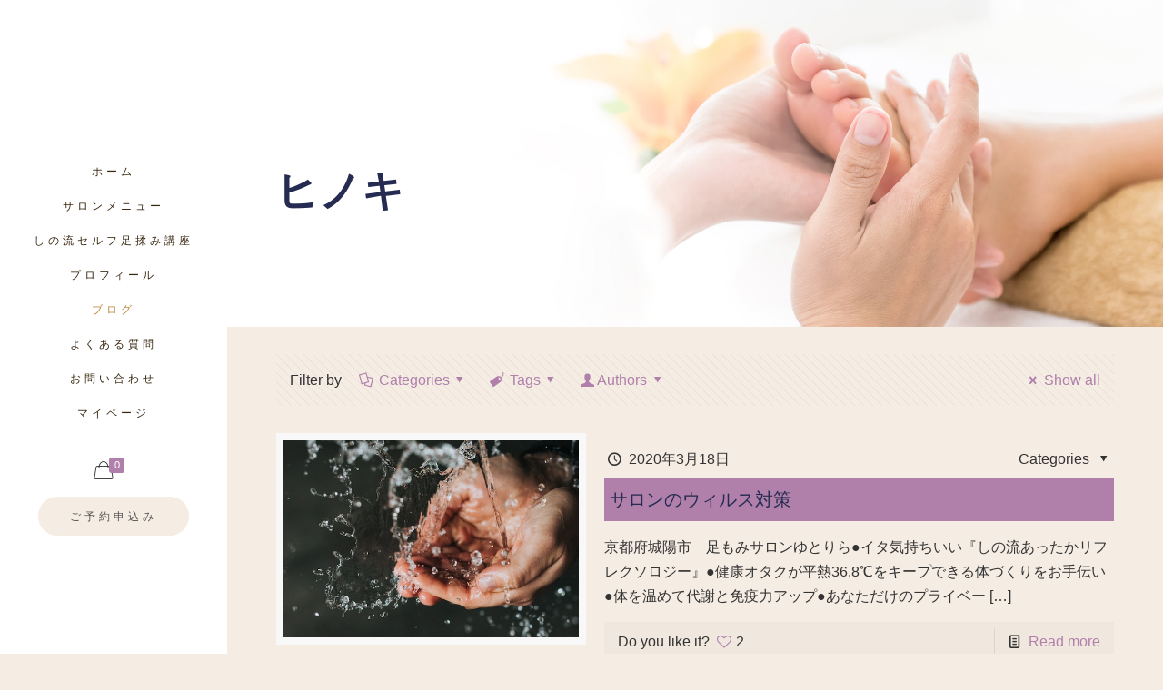

--- FILE ---
content_type: text/html; charset=UTF-8
request_url: https://yutorira-refle.com/tag/%E3%83%92%E3%83%8E%E3%82%AD/
body_size: 32459
content:
<!DOCTYPE html>
<html lang="ja" class="no-js" itemscope itemtype="https://schema.org/WebPage">

<head>

<meta charset="UTF-8" />
<link rel="alternate" hreflang="ja" href="https://yutorira-refle.com/tag/%E3%83%92%E3%83%8E%E3%82%AD/"/>
<meta name='robots' content='index, follow, max-image-preview:large, max-snippet:-1, max-video-preview:-1' />
<meta name="format-detection" content="telephone=no">
<meta name="viewport" content="width=device-width, initial-scale=1, maximum-scale=1" />

	<!-- This site is optimized with the Yoast SEO plugin v22.9 - https://yoast.com/wordpress/plugins/seo/ -->
	<title>ヒノキ アーカイブ - 足もみサロンゆとりら</title>
	<link rel="canonical" href="https://yutorira-refle.com/tag/ヒノキ/" />
	<meta property="og:locale" content="ja_JP" />
	<meta property="og:type" content="article" />
	<meta property="og:title" content="ヒノキ アーカイブ - 足もみサロンゆとりら" />
	<meta property="og:url" content="https://yutorira-refle.com/tag/ヒノキ/" />
	<meta property="og:site_name" content="足もみサロンゆとりら" />
	<meta name="twitter:card" content="summary_large_image" />
	<script type="application/ld+json" class="yoast-schema-graph">{"@context":"https://schema.org","@graph":[{"@type":"CollectionPage","@id":"https://yutorira-refle.com/tag/%e3%83%92%e3%83%8e%e3%82%ad/","url":"https://yutorira-refle.com/tag/%e3%83%92%e3%83%8e%e3%82%ad/","name":"ヒノキ アーカイブ - 足もみサロンゆとりら","isPartOf":{"@id":"https://yutorira-refle.com/#website"},"primaryImageOfPage":{"@id":"https://yutorira-refle.com/tag/%e3%83%92%e3%83%8e%e3%82%ad/#primaryimage"},"image":{"@id":"https://yutorira-refle.com/tag/%e3%83%92%e3%83%8e%e3%82%ad/#primaryimage"},"thumbnailUrl":"https://yutorira-refle.com/wp-content/uploads/2020/03/nathan-dumlao-kDxqbAvEBwI-unsplash.jpg","breadcrumb":{"@id":"https://yutorira-refle.com/tag/%e3%83%92%e3%83%8e%e3%82%ad/#breadcrumb"},"inLanguage":"ja"},{"@type":"ImageObject","inLanguage":"ja","@id":"https://yutorira-refle.com/tag/%e3%83%92%e3%83%8e%e3%82%ad/#primaryimage","url":"https://yutorira-refle.com/wp-content/uploads/2020/03/nathan-dumlao-kDxqbAvEBwI-unsplash.jpg","contentUrl":"https://yutorira-refle.com/wp-content/uploads/2020/03/nathan-dumlao-kDxqbAvEBwI-unsplash.jpg","width":640,"height":427},{"@type":"BreadcrumbList","@id":"https://yutorira-refle.com/tag/%e3%83%92%e3%83%8e%e3%82%ad/#breadcrumb","itemListElement":[{"@type":"ListItem","position":1,"name":"ホーム","item":"https://yutorira-refle.com/"},{"@type":"ListItem","position":2,"name":"ヒノキ"}]},{"@type":"WebSite","@id":"https://yutorira-refle.com/#website","url":"https://yutorira-refle.com/","name":"足もみサロンゆとりら","description":"Just another WordPress site","potentialAction":[{"@type":"SearchAction","target":{"@type":"EntryPoint","urlTemplate":"https://yutorira-refle.com/?s={search_term_string}"},"query-input":"required name=search_term_string"}],"inLanguage":"ja"}]}</script>
	<!-- / Yoast SEO plugin. -->


<link rel='dns-prefetch' href='//www.google.com' />
<link rel='dns-prefetch' href='//fonts.googleapis.com' />
<link rel='dns-prefetch' href='//www.googletagmanager.com' />
<link rel="alternate" type="application/rss+xml" title="足もみサロンゆとりら &raquo; フィード" href="https://yutorira-refle.com/feed/" />
<link rel="alternate" type="application/rss+xml" title="足もみサロンゆとりら &raquo; ヒノキ タグのフィード" href="https://yutorira-refle.com/tag/%e3%83%92%e3%83%8e%e3%82%ad/feed/" />
<script type="text/javascript">
/* <![CDATA[ */
window._wpemojiSettings = {"baseUrl":"https:\/\/s.w.org\/images\/core\/emoji\/15.0.3\/72x72\/","ext":".png","svgUrl":"https:\/\/s.w.org\/images\/core\/emoji\/15.0.3\/svg\/","svgExt":".svg","source":{"concatemoji":"https:\/\/yutorira-refle.com\/wp-includes\/js\/wp-emoji-release.min.js?ver=6.6.4"}};
/*! This file is auto-generated */
!function(i,n){var o,s,e;function c(e){try{var t={supportTests:e,timestamp:(new Date).valueOf()};sessionStorage.setItem(o,JSON.stringify(t))}catch(e){}}function p(e,t,n){e.clearRect(0,0,e.canvas.width,e.canvas.height),e.fillText(t,0,0);var t=new Uint32Array(e.getImageData(0,0,e.canvas.width,e.canvas.height).data),r=(e.clearRect(0,0,e.canvas.width,e.canvas.height),e.fillText(n,0,0),new Uint32Array(e.getImageData(0,0,e.canvas.width,e.canvas.height).data));return t.every(function(e,t){return e===r[t]})}function u(e,t,n){switch(t){case"flag":return n(e,"\ud83c\udff3\ufe0f\u200d\u26a7\ufe0f","\ud83c\udff3\ufe0f\u200b\u26a7\ufe0f")?!1:!n(e,"\ud83c\uddfa\ud83c\uddf3","\ud83c\uddfa\u200b\ud83c\uddf3")&&!n(e,"\ud83c\udff4\udb40\udc67\udb40\udc62\udb40\udc65\udb40\udc6e\udb40\udc67\udb40\udc7f","\ud83c\udff4\u200b\udb40\udc67\u200b\udb40\udc62\u200b\udb40\udc65\u200b\udb40\udc6e\u200b\udb40\udc67\u200b\udb40\udc7f");case"emoji":return!n(e,"\ud83d\udc26\u200d\u2b1b","\ud83d\udc26\u200b\u2b1b")}return!1}function f(e,t,n){var r="undefined"!=typeof WorkerGlobalScope&&self instanceof WorkerGlobalScope?new OffscreenCanvas(300,150):i.createElement("canvas"),a=r.getContext("2d",{willReadFrequently:!0}),o=(a.textBaseline="top",a.font="600 32px Arial",{});return e.forEach(function(e){o[e]=t(a,e,n)}),o}function t(e){var t=i.createElement("script");t.src=e,t.defer=!0,i.head.appendChild(t)}"undefined"!=typeof Promise&&(o="wpEmojiSettingsSupports",s=["flag","emoji"],n.supports={everything:!0,everythingExceptFlag:!0},e=new Promise(function(e){i.addEventListener("DOMContentLoaded",e,{once:!0})}),new Promise(function(t){var n=function(){try{var e=JSON.parse(sessionStorage.getItem(o));if("object"==typeof e&&"number"==typeof e.timestamp&&(new Date).valueOf()<e.timestamp+604800&&"object"==typeof e.supportTests)return e.supportTests}catch(e){}return null}();if(!n){if("undefined"!=typeof Worker&&"undefined"!=typeof OffscreenCanvas&&"undefined"!=typeof URL&&URL.createObjectURL&&"undefined"!=typeof Blob)try{var e="postMessage("+f.toString()+"("+[JSON.stringify(s),u.toString(),p.toString()].join(",")+"));",r=new Blob([e],{type:"text/javascript"}),a=new Worker(URL.createObjectURL(r),{name:"wpTestEmojiSupports"});return void(a.onmessage=function(e){c(n=e.data),a.terminate(),t(n)})}catch(e){}c(n=f(s,u,p))}t(n)}).then(function(e){for(var t in e)n.supports[t]=e[t],n.supports.everything=n.supports.everything&&n.supports[t],"flag"!==t&&(n.supports.everythingExceptFlag=n.supports.everythingExceptFlag&&n.supports[t]);n.supports.everythingExceptFlag=n.supports.everythingExceptFlag&&!n.supports.flag,n.DOMReady=!1,n.readyCallback=function(){n.DOMReady=!0}}).then(function(){return e}).then(function(){var e;n.supports.everything||(n.readyCallback(),(e=n.source||{}).concatemoji?t(e.concatemoji):e.wpemoji&&e.twemoji&&(t(e.twemoji),t(e.wpemoji)))}))}((window,document),window._wpemojiSettings);
/* ]]> */
</script>
<link rel='stylesheet' id='wc-points-and-rewards-blocks-integration-css' href='https://yutorira-refle.com/wp-content/plugins/woocommerce-points-and-rewards/build/style-index.css?ver=1.7.29' type='text/css' media='all' />
<link rel='stylesheet' id='sbi_styles-css' href='https://yutorira-refle.com/wp-content/plugins/instagram-feed/css/sbi-styles.min.css?ver=6.6.1' type='text/css' media='all' />
<link rel='stylesheet' id='layerslider-css' href='https://yutorira-refle.com/wp-content/plugins/LayerSlider/static/layerslider/css/layerslider.css?ver=6.10.0' type='text/css' media='all' />
<style id='wp-emoji-styles-inline-css' type='text/css'>

	img.wp-smiley, img.emoji {
		display: inline !important;
		border: none !important;
		box-shadow: none !important;
		height: 1em !important;
		width: 1em !important;
		margin: 0 0.07em !important;
		vertical-align: -0.1em !important;
		background: none !important;
		padding: 0 !important;
	}
</style>
<link rel='stylesheet' id='wp-block-library-css' href='https://yutorira-refle.com/wp-includes/css/dist/block-library/style.min.css?ver=6.6.4' type='text/css' media='all' />
<link rel='stylesheet' id='wc-blocks-vendors-style-css' href='https://yutorira-refle.com/wp-content/plugins/woocommerce/packages/woocommerce-blocks/build/wc-blocks-vendors-style.css?ver=9.4.4' type='text/css' media='all' />
<link rel='stylesheet' id='wc-blocks-style-css' href='https://yutorira-refle.com/wp-content/plugins/woocommerce/packages/woocommerce-blocks/build/wc-blocks-style.css?ver=9.4.4' type='text/css' media='all' />
<link rel='stylesheet' id='kadence-blocks-pro-style-css-css' href='https://yutorira-refle.com/wp-content/plugins/kadence-blocks-pro/dist/blocks.style.build.css?ver=1.2.5' type='text/css' media='all' />
<link rel='stylesheet' id='sass-basis-core-css' href='https://yutorira-refle.com/wp-content/plugins/snow-monkey-editor/dist/css/fallback.css?ver=1736140219' type='text/css' media='all' />
<link rel='stylesheet' id='snow-monkey-editor-css' href='https://yutorira-refle.com/wp-content/plugins/snow-monkey-editor/dist/css/app.css?ver=1736140219' type='text/css' media='all' />
<link rel='stylesheet' id='snow-monkey-editor@front-css' href='https://yutorira-refle.com/wp-content/plugins/snow-monkey-editor/dist/css/front.css?ver=1736140219' type='text/css' media='all' />
<style id='classic-theme-styles-inline-css' type='text/css'>
/*! This file is auto-generated */
.wp-block-button__link{color:#fff;background-color:#32373c;border-radius:9999px;box-shadow:none;text-decoration:none;padding:calc(.667em + 2px) calc(1.333em + 2px);font-size:1.125em}.wp-block-file__button{background:#32373c;color:#fff;text-decoration:none}
</style>
<style id='global-styles-inline-css' type='text/css'>
:root{--wp--preset--aspect-ratio--square: 1;--wp--preset--aspect-ratio--4-3: 4/3;--wp--preset--aspect-ratio--3-4: 3/4;--wp--preset--aspect-ratio--3-2: 3/2;--wp--preset--aspect-ratio--2-3: 2/3;--wp--preset--aspect-ratio--16-9: 16/9;--wp--preset--aspect-ratio--9-16: 9/16;--wp--preset--color--black: #000000;--wp--preset--color--cyan-bluish-gray: #abb8c3;--wp--preset--color--white: #ffffff;--wp--preset--color--pale-pink: #f78da7;--wp--preset--color--vivid-red: #cf2e2e;--wp--preset--color--luminous-vivid-orange: #ff6900;--wp--preset--color--luminous-vivid-amber: #fcb900;--wp--preset--color--light-green-cyan: #7bdcb5;--wp--preset--color--vivid-green-cyan: #00d084;--wp--preset--color--pale-cyan-blue: #8ed1fc;--wp--preset--color--vivid-cyan-blue: #0693e3;--wp--preset--color--vivid-purple: #9b51e0;--wp--preset--gradient--vivid-cyan-blue-to-vivid-purple: linear-gradient(135deg,rgba(6,147,227,1) 0%,rgb(155,81,224) 100%);--wp--preset--gradient--light-green-cyan-to-vivid-green-cyan: linear-gradient(135deg,rgb(122,220,180) 0%,rgb(0,208,130) 100%);--wp--preset--gradient--luminous-vivid-amber-to-luminous-vivid-orange: linear-gradient(135deg,rgba(252,185,0,1) 0%,rgba(255,105,0,1) 100%);--wp--preset--gradient--luminous-vivid-orange-to-vivid-red: linear-gradient(135deg,rgba(255,105,0,1) 0%,rgb(207,46,46) 100%);--wp--preset--gradient--very-light-gray-to-cyan-bluish-gray: linear-gradient(135deg,rgb(238,238,238) 0%,rgb(169,184,195) 100%);--wp--preset--gradient--cool-to-warm-spectrum: linear-gradient(135deg,rgb(74,234,220) 0%,rgb(151,120,209) 20%,rgb(207,42,186) 40%,rgb(238,44,130) 60%,rgb(251,105,98) 80%,rgb(254,248,76) 100%);--wp--preset--gradient--blush-light-purple: linear-gradient(135deg,rgb(255,206,236) 0%,rgb(152,150,240) 100%);--wp--preset--gradient--blush-bordeaux: linear-gradient(135deg,rgb(254,205,165) 0%,rgb(254,45,45) 50%,rgb(107,0,62) 100%);--wp--preset--gradient--luminous-dusk: linear-gradient(135deg,rgb(255,203,112) 0%,rgb(199,81,192) 50%,rgb(65,88,208) 100%);--wp--preset--gradient--pale-ocean: linear-gradient(135deg,rgb(255,245,203) 0%,rgb(182,227,212) 50%,rgb(51,167,181) 100%);--wp--preset--gradient--electric-grass: linear-gradient(135deg,rgb(202,248,128) 0%,rgb(113,206,126) 100%);--wp--preset--gradient--midnight: linear-gradient(135deg,rgb(2,3,129) 0%,rgb(40,116,252) 100%);--wp--preset--font-size--small: 13px;--wp--preset--font-size--medium: 20px;--wp--preset--font-size--large: 36px;--wp--preset--font-size--x-large: 42px;--wp--preset--spacing--20: 0.44rem;--wp--preset--spacing--30: 0.67rem;--wp--preset--spacing--40: 1rem;--wp--preset--spacing--50: 1.5rem;--wp--preset--spacing--60: 2.25rem;--wp--preset--spacing--70: 3.38rem;--wp--preset--spacing--80: 5.06rem;--wp--preset--shadow--natural: 6px 6px 9px rgba(0, 0, 0, 0.2);--wp--preset--shadow--deep: 12px 12px 50px rgba(0, 0, 0, 0.4);--wp--preset--shadow--sharp: 6px 6px 0px rgba(0, 0, 0, 0.2);--wp--preset--shadow--outlined: 6px 6px 0px -3px rgba(255, 255, 255, 1), 6px 6px rgba(0, 0, 0, 1);--wp--preset--shadow--crisp: 6px 6px 0px rgba(0, 0, 0, 1);}:where(.is-layout-flex){gap: 0.5em;}:where(.is-layout-grid){gap: 0.5em;}body .is-layout-flex{display: flex;}.is-layout-flex{flex-wrap: wrap;align-items: center;}.is-layout-flex > :is(*, div){margin: 0;}body .is-layout-grid{display: grid;}.is-layout-grid > :is(*, div){margin: 0;}:where(.wp-block-columns.is-layout-flex){gap: 2em;}:where(.wp-block-columns.is-layout-grid){gap: 2em;}:where(.wp-block-post-template.is-layout-flex){gap: 1.25em;}:where(.wp-block-post-template.is-layout-grid){gap: 1.25em;}.has-black-color{color: var(--wp--preset--color--black) !important;}.has-cyan-bluish-gray-color{color: var(--wp--preset--color--cyan-bluish-gray) !important;}.has-white-color{color: var(--wp--preset--color--white) !important;}.has-pale-pink-color{color: var(--wp--preset--color--pale-pink) !important;}.has-vivid-red-color{color: var(--wp--preset--color--vivid-red) !important;}.has-luminous-vivid-orange-color{color: var(--wp--preset--color--luminous-vivid-orange) !important;}.has-luminous-vivid-amber-color{color: var(--wp--preset--color--luminous-vivid-amber) !important;}.has-light-green-cyan-color{color: var(--wp--preset--color--light-green-cyan) !important;}.has-vivid-green-cyan-color{color: var(--wp--preset--color--vivid-green-cyan) !important;}.has-pale-cyan-blue-color{color: var(--wp--preset--color--pale-cyan-blue) !important;}.has-vivid-cyan-blue-color{color: var(--wp--preset--color--vivid-cyan-blue) !important;}.has-vivid-purple-color{color: var(--wp--preset--color--vivid-purple) !important;}.has-black-background-color{background-color: var(--wp--preset--color--black) !important;}.has-cyan-bluish-gray-background-color{background-color: var(--wp--preset--color--cyan-bluish-gray) !important;}.has-white-background-color{background-color: var(--wp--preset--color--white) !important;}.has-pale-pink-background-color{background-color: var(--wp--preset--color--pale-pink) !important;}.has-vivid-red-background-color{background-color: var(--wp--preset--color--vivid-red) !important;}.has-luminous-vivid-orange-background-color{background-color: var(--wp--preset--color--luminous-vivid-orange) !important;}.has-luminous-vivid-amber-background-color{background-color: var(--wp--preset--color--luminous-vivid-amber) !important;}.has-light-green-cyan-background-color{background-color: var(--wp--preset--color--light-green-cyan) !important;}.has-vivid-green-cyan-background-color{background-color: var(--wp--preset--color--vivid-green-cyan) !important;}.has-pale-cyan-blue-background-color{background-color: var(--wp--preset--color--pale-cyan-blue) !important;}.has-vivid-cyan-blue-background-color{background-color: var(--wp--preset--color--vivid-cyan-blue) !important;}.has-vivid-purple-background-color{background-color: var(--wp--preset--color--vivid-purple) !important;}.has-black-border-color{border-color: var(--wp--preset--color--black) !important;}.has-cyan-bluish-gray-border-color{border-color: var(--wp--preset--color--cyan-bluish-gray) !important;}.has-white-border-color{border-color: var(--wp--preset--color--white) !important;}.has-pale-pink-border-color{border-color: var(--wp--preset--color--pale-pink) !important;}.has-vivid-red-border-color{border-color: var(--wp--preset--color--vivid-red) !important;}.has-luminous-vivid-orange-border-color{border-color: var(--wp--preset--color--luminous-vivid-orange) !important;}.has-luminous-vivid-amber-border-color{border-color: var(--wp--preset--color--luminous-vivid-amber) !important;}.has-light-green-cyan-border-color{border-color: var(--wp--preset--color--light-green-cyan) !important;}.has-vivid-green-cyan-border-color{border-color: var(--wp--preset--color--vivid-green-cyan) !important;}.has-pale-cyan-blue-border-color{border-color: var(--wp--preset--color--pale-cyan-blue) !important;}.has-vivid-cyan-blue-border-color{border-color: var(--wp--preset--color--vivid-cyan-blue) !important;}.has-vivid-purple-border-color{border-color: var(--wp--preset--color--vivid-purple) !important;}.has-vivid-cyan-blue-to-vivid-purple-gradient-background{background: var(--wp--preset--gradient--vivid-cyan-blue-to-vivid-purple) !important;}.has-light-green-cyan-to-vivid-green-cyan-gradient-background{background: var(--wp--preset--gradient--light-green-cyan-to-vivid-green-cyan) !important;}.has-luminous-vivid-amber-to-luminous-vivid-orange-gradient-background{background: var(--wp--preset--gradient--luminous-vivid-amber-to-luminous-vivid-orange) !important;}.has-luminous-vivid-orange-to-vivid-red-gradient-background{background: var(--wp--preset--gradient--luminous-vivid-orange-to-vivid-red) !important;}.has-very-light-gray-to-cyan-bluish-gray-gradient-background{background: var(--wp--preset--gradient--very-light-gray-to-cyan-bluish-gray) !important;}.has-cool-to-warm-spectrum-gradient-background{background: var(--wp--preset--gradient--cool-to-warm-spectrum) !important;}.has-blush-light-purple-gradient-background{background: var(--wp--preset--gradient--blush-light-purple) !important;}.has-blush-bordeaux-gradient-background{background: var(--wp--preset--gradient--blush-bordeaux) !important;}.has-luminous-dusk-gradient-background{background: var(--wp--preset--gradient--luminous-dusk) !important;}.has-pale-ocean-gradient-background{background: var(--wp--preset--gradient--pale-ocean) !important;}.has-electric-grass-gradient-background{background: var(--wp--preset--gradient--electric-grass) !important;}.has-midnight-gradient-background{background: var(--wp--preset--gradient--midnight) !important;}.has-small-font-size{font-size: var(--wp--preset--font-size--small) !important;}.has-medium-font-size{font-size: var(--wp--preset--font-size--medium) !important;}.has-large-font-size{font-size: var(--wp--preset--font-size--large) !important;}.has-x-large-font-size{font-size: var(--wp--preset--font-size--x-large) !important;}
:where(.wp-block-post-template.is-layout-flex){gap: 1.25em;}:where(.wp-block-post-template.is-layout-grid){gap: 1.25em;}
:where(.wp-block-columns.is-layout-flex){gap: 2em;}:where(.wp-block-columns.is-layout-grid){gap: 2em;}
:root :where(.wp-block-pullquote){font-size: 1.5em;line-height: 1.6;}
</style>
<link rel='stylesheet' id='contact-form-7-css' href='https://yutorira-refle.com/wp-content/plugins/contact-form-7/includes/css/styles.css?ver=5.9.6' type='text/css' media='all' />
<link rel='stylesheet' id='rs-plugin-settings-css' href='https://yutorira-refle.com/wp-content/plugins/revslider/public/assets/css/rs6.css?ver=6.1.7' type='text/css' media='all' />
<style id='rs-plugin-settings-inline-css' type='text/css'>
#rs-demo-id {}
</style>
<link rel='stylesheet' id='toc-screen-css' href='https://yutorira-refle.com/wp-content/plugins/table-of-contents-plus/screen.min.css?ver=2411.1' type='text/css' media='all' />
<style id='toc-screen-inline-css' type='text/css'>
div#toc_container {background: #f9f9f9;border: 1px solid #bbbbbb;}div#toc_container ul li {font-size: 100%;}
</style>
<link rel='stylesheet' id='follow-up-emails-css' href='https://yutorira-refle.com/wp-content/plugins/woocommerce-follow-up-emails/templates/followups.css?ver=4.9.36' type='text/css' media='all' />
<link rel='stylesheet' id='woocommerce-layout-css' href='https://yutorira-refle.com/wp-content/plugins/woocommerce/assets/css/woocommerce-layout.css?ver=7.4.1' type='text/css' media='all' />
<style id='woocommerce-layout-inline-css' type='text/css'>

	.infinite-scroll .woocommerce-pagination {
		display: none;
	}
</style>
<link rel='stylesheet' id='woocommerce-smallscreen-css' href='https://yutorira-refle.com/wp-content/plugins/woocommerce/assets/css/woocommerce-smallscreen.css?ver=7.4.1' type='text/css' media='only screen and (max-width: 768px)' />
<link rel='stylesheet' id='woocommerce-general-css' href='https://yutorira-refle.com/wp-content/plugins/woocommerce/assets/css/woocommerce.css?ver=7.4.1' type='text/css' media='all' />
<style id='woocommerce-inline-inline-css' type='text/css'>
.woocommerce form .form-row .required { visibility: visible; }
</style>
<link rel='stylesheet' id='snow-monkey-editor@view-css' href='https://yutorira-refle.com/wp-content/plugins/snow-monkey-editor/dist/css/view.css?ver=1736140219' type='text/css' media='all' />
<link rel='stylesheet' id='jquery-ui-style-css' href='https://yutorira-refle.com/wp-content/plugins/woocommerce-bookings/dist/css/jquery-ui-styles.css?ver=1.11.4-wc-bookings.1.15.75' type='text/css' media='all' />
<link rel='stylesheet' id='wc-bookings-styles-css' href='https://yutorira-refle.com/wp-content/plugins/woocommerce-bookings/dist/css/frontend.css?ver=1.15.75' type='text/css' media='all' />
<link rel='stylesheet' id='wc-gateway-linepay-smart-payment-buttons-css' href='https://yutorira-refle.com/wp-content/plugins/woocommerce-for-japan/assets/css/linepay_button.css?ver=6.6.4' type='text/css' media='all' />
<link rel='stylesheet' id='mfn-base-css' href='https://yutorira-refle.com/wp-content/themes/betheme/css/base.css?ver=21.5.4' type='text/css' media='all' />
<link rel='stylesheet' id='mfn-layout-css' href='https://yutorira-refle.com/wp-content/themes/betheme/css/layout.css?ver=21.5.4' type='text/css' media='all' />
<link rel='stylesheet' id='mfn-shortcodes-css' href='https://yutorira-refle.com/wp-content/themes/betheme/css/shortcodes.css?ver=21.5.4' type='text/css' media='all' />
<link rel='stylesheet' id='mfn-animations-css' href='https://yutorira-refle.com/wp-content/themes/betheme/assets/animations/animations.min.css?ver=21.5.4' type='text/css' media='all' />
<link rel='stylesheet' id='mfn-jquery-ui-css' href='https://yutorira-refle.com/wp-content/themes/betheme/assets/ui/jquery.ui.all.css?ver=21.5.4' type='text/css' media='all' />
<link rel='stylesheet' id='mfn-jplayer-css' href='https://yutorira-refle.com/wp-content/themes/betheme/assets/jplayer/css/jplayer.blue.monday.css?ver=21.5.4' type='text/css' media='all' />
<link rel='stylesheet' id='mfn-responsive-css' href='https://yutorira-refle.com/wp-content/themes/betheme/css/responsive.css?ver=21.5.4' type='text/css' media='all' />
<link rel='stylesheet' id='mfn-fonts-css' href='https://fonts.googleapis.com/css?family=Lexend+Deca%3A1%2C300%2C400%2C400italic%2C500%2C700%2C700italic%7CPoppins%3A1%2C300%2C400%2C400italic%2C500%2C700%2C700italic%7CVidaloka%3A1%2C300%2C400%2C400italic%2C500%2C700%2C700italic&#038;ver=6.6.4' type='text/css' media='all' />
<link rel='stylesheet' id='mfn-woo-css' href='https://yutorira-refle.com/wp-content/themes/betheme/css/woocommerce.css?ver=21.5.4' type='text/css' media='all' />
<style id='mfn-dynamic-inline-css' type='text/css'>
body:not(.template-slider) #Header_wrapper{background-image:url(https://yutorira-refle.com/wp-content/uploads/2020/02/header_banner2.jpg);background-repeat:no-repeat;background-position:center top;background-size:cover}
@media only screen and (min-width: 1240px){body:not(.header-simple) #Top_bar #menu{display:block!important}.tr-menu #Top_bar #menu{background:none!important}#Top_bar .menu > li > ul.mfn-megamenu{width:984px}#Top_bar .menu > li > ul.mfn-megamenu > li{float:left}#Top_bar .menu > li > ul.mfn-megamenu > li.mfn-megamenu-cols-1{width:100%}#Top_bar .menu > li > ul.mfn-megamenu > li.mfn-megamenu-cols-2{width:50%}#Top_bar .menu > li > ul.mfn-megamenu > li.mfn-megamenu-cols-3{width:33.33%}#Top_bar .menu > li > ul.mfn-megamenu > li.mfn-megamenu-cols-4{width:25%}#Top_bar .menu > li > ul.mfn-megamenu > li.mfn-megamenu-cols-5{width:20%}#Top_bar .menu > li > ul.mfn-megamenu > li.mfn-megamenu-cols-6{width:16.66%}#Top_bar .menu > li > ul.mfn-megamenu > li > ul{display:block!important;position:inherit;left:auto;top:auto;border-width:0 1px 0 0}#Top_bar .menu > li > ul.mfn-megamenu > li:last-child > ul{border:0}#Top_bar .menu > li > ul.mfn-megamenu > li > ul li{width:auto}#Top_bar .menu > li > ul.mfn-megamenu a.mfn-megamenu-title{text-transform:uppercase;font-weight:400;background:none}#Top_bar .menu > li > ul.mfn-megamenu a .menu-arrow{display:none}.menuo-right #Top_bar .menu > li > ul.mfn-megamenu{left:auto;right:0}.menuo-right #Top_bar .menu > li > ul.mfn-megamenu-bg{box-sizing:border-box}#Top_bar .menu > li > ul.mfn-megamenu-bg{padding:20px 166px 20px 20px;background-repeat:no-repeat;background-position:right bottom}.rtl #Top_bar .menu > li > ul.mfn-megamenu-bg{padding-left:166px;padding-right:20px;background-position:left bottom}#Top_bar .menu > li > ul.mfn-megamenu-bg > li{background:none}#Top_bar .menu > li > ul.mfn-megamenu-bg > li a{border:none}#Top_bar .menu > li > ul.mfn-megamenu-bg > li > ul{background:none!important;-webkit-box-shadow:0 0 0 0;-moz-box-shadow:0 0 0 0;box-shadow:0 0 0 0}.mm-vertical #Top_bar .container{position:relative;}.mm-vertical #Top_bar .top_bar_left{position:static;}.mm-vertical #Top_bar .menu > li ul{box-shadow:0 0 0 0 transparent!important;background-image:none;}.mm-vertical #Top_bar .menu > li > ul.mfn-megamenu{width:98%!important;margin:0 1%;padding:20px 0;}.mm-vertical.header-plain #Top_bar .menu > li > ul.mfn-megamenu{width:100%!important;margin:0;}.mm-vertical #Top_bar .menu > li > ul.mfn-megamenu > li{display:table-cell;float:none!important;width:10%;padding:0 15px;border-right:1px solid rgba(0, 0, 0, 0.05);}.mm-vertical #Top_bar .menu > li > ul.mfn-megamenu > li:last-child{border-right-width:0}.mm-vertical #Top_bar .menu > li > ul.mfn-megamenu > li.hide-border{border-right-width:0}.mm-vertical #Top_bar .menu > li > ul.mfn-megamenu > li a{border-bottom-width:0;padding:9px 15px;line-height:120%;}.mm-vertical #Top_bar .menu > li > ul.mfn-megamenu a.mfn-megamenu-title{font-weight:700;}.rtl .mm-vertical #Top_bar .menu > li > ul.mfn-megamenu > li:first-child{border-right-width:0}.rtl .mm-vertical #Top_bar .menu > li > ul.mfn-megamenu > li:last-child{border-right-width:1px}.header-plain:not(.menuo-right) #Header .top_bar_left{width:auto!important}.header-stack.header-center #Top_bar #menu{display:inline-block!important}.header-simple #Top_bar #menu{display:none;height:auto;width:300px;bottom:auto;top:100%;right:1px;position:absolute;margin:0}.header-simple #Header a.responsive-menu-toggle{display:block;right:10px}.header-simple #Top_bar #menu > ul{width:100%;float:left}.header-simple #Top_bar #menu ul li{width:100%;padding-bottom:0;border-right:0;position:relative}.header-simple #Top_bar #menu ul li a{padding:0 20px;margin:0;display:block;height:auto;line-height:normal;border:none}.header-simple #Top_bar #menu ul li a:after{display:none}.header-simple #Top_bar #menu ul li a span{border:none;line-height:44px;display:inline;padding:0}.header-simple #Top_bar #menu ul li.submenu .menu-toggle{display:block;position:absolute;right:0;top:0;width:44px;height:44px;line-height:44px;font-size:30px;font-weight:300;text-align:center;cursor:pointer;color:#444;opacity:0.33;}.header-simple #Top_bar #menu ul li.submenu .menu-toggle:after{content:"+"}.header-simple #Top_bar #menu ul li.hover > .menu-toggle:after{content:"-"}.header-simple #Top_bar #menu ul li.hover a{border-bottom:0}.header-simple #Top_bar #menu ul.mfn-megamenu li .menu-toggle{display:none}.header-simple #Top_bar #menu ul li ul{position:relative!important;left:0!important;top:0;padding:0;margin:0!important;width:auto!important;background-image:none}.header-simple #Top_bar #menu ul li ul li{width:100%!important;display:block;padding:0;}.header-simple #Top_bar #menu ul li ul li a{padding:0 20px 0 30px}.header-simple #Top_bar #menu ul li ul li a .menu-arrow{display:none}.header-simple #Top_bar #menu ul li ul li a span{padding:0}.header-simple #Top_bar #menu ul li ul li a span:after{display:none!important}.header-simple #Top_bar .menu > li > ul.mfn-megamenu a.mfn-megamenu-title{text-transform:uppercase;font-weight:400}.header-simple #Top_bar .menu > li > ul.mfn-megamenu > li > ul{display:block!important;position:inherit;left:auto;top:auto}.header-simple #Top_bar #menu ul li ul li ul{border-left:0!important;padding:0;top:0}.header-simple #Top_bar #menu ul li ul li ul li a{padding:0 20px 0 40px}.rtl.header-simple #Top_bar #menu{left:1px;right:auto}.rtl.header-simple #Top_bar a.responsive-menu-toggle{left:10px;right:auto}.rtl.header-simple #Top_bar #menu ul li.submenu .menu-toggle{left:0;right:auto}.rtl.header-simple #Top_bar #menu ul li ul{left:auto!important;right:0!important}.rtl.header-simple #Top_bar #menu ul li ul li a{padding:0 30px 0 20px}.rtl.header-simple #Top_bar #menu ul li ul li ul li a{padding:0 40px 0 20px}.menu-highlight #Top_bar .menu > li{margin:0 2px}.menu-highlight:not(.header-creative) #Top_bar .menu > li > a{margin:20px 0;padding:0;-webkit-border-radius:5px;border-radius:5px}.menu-highlight #Top_bar .menu > li > a:after{display:none}.menu-highlight #Top_bar .menu > li > a span:not(.description){line-height:50px}.menu-highlight #Top_bar .menu > li > a span.description{display:none}.menu-highlight.header-stack #Top_bar .menu > li > a{margin:10px 0!important}.menu-highlight.header-stack #Top_bar .menu > li > a span:not(.description){line-height:40px}.menu-highlight.header-transparent #Top_bar .menu > li > a{margin:5px 0}.menu-highlight.header-simple #Top_bar #menu ul li,.menu-highlight.header-creative #Top_bar #menu ul li{margin:0}.menu-highlight.header-simple #Top_bar #menu ul li > a,.menu-highlight.header-creative #Top_bar #menu ul li > a{-webkit-border-radius:0;border-radius:0}.menu-highlight:not(.header-fixed):not(.header-simple) #Top_bar.is-sticky .menu > li > a{margin:10px 0!important;padding:5px 0!important}.menu-highlight:not(.header-fixed):not(.header-simple) #Top_bar.is-sticky .menu > li > a span{line-height:30px!important}.header-modern.menu-highlight.menuo-right .menu_wrapper{margin-right:20px}.menu-line-below #Top_bar .menu > li > a:after{top:auto;bottom:-4px}.menu-line-below #Top_bar.is-sticky .menu > li > a:after{top:auto;bottom:-4px}.menu-line-below-80 #Top_bar:not(.is-sticky) .menu > li > a:after{height:4px;left:10%;top:50%;margin-top:20px;width:80%}.menu-line-below-80-1 #Top_bar:not(.is-sticky) .menu > li > a:after{height:1px;left:10%;top:50%;margin-top:20px;width:80%}.menu-link-color #Top_bar .menu > li > a:after{display:none!important}.menu-arrow-top #Top_bar .menu > li > a:after{background:none repeat scroll 0 0 rgba(0,0,0,0)!important;border-color:#ccc transparent transparent;border-style:solid;border-width:7px 7px 0;display:block;height:0;left:50%;margin-left:-7px;top:0!important;width:0}.menu-arrow-top #Top_bar.is-sticky .menu > li > a:after{top:0!important}.menu-arrow-bottom #Top_bar .menu > li > a:after{background:none!important;border-color:transparent transparent #ccc;border-style:solid;border-width:0 7px 7px;display:block;height:0;left:50%;margin-left:-7px;top:auto;bottom:0;width:0}.menu-arrow-bottom #Top_bar.is-sticky .menu > li > a:after{top:auto;bottom:0}.menuo-no-borders #Top_bar .menu > li > a span{border-width:0!important}.menuo-no-borders #Header_creative #Top_bar .menu > li > a span{border-bottom-width:0}.menuo-no-borders.header-plain #Top_bar a#header_cart,.menuo-no-borders.header-plain #Top_bar a#search_button,.menuo-no-borders.header-plain #Top_bar .wpml-languages,.menuo-no-borders.header-plain #Top_bar a.action_button{border-width:0}.menuo-right #Top_bar .menu_wrapper{float:right}.menuo-right.header-stack:not(.header-center) #Top_bar .menu_wrapper{margin-right:150px}body.header-creative{padding-left:50px}body.header-creative.header-open{padding-left:250px}body.error404,body.under-construction,body.template-blank{padding-left:0!important}.header-creative.footer-fixed #Footer,.header-creative.footer-sliding #Footer,.header-creative.footer-stick #Footer.is-sticky{box-sizing:border-box;padding-left:50px;}.header-open.footer-fixed #Footer,.header-open.footer-sliding #Footer,.header-creative.footer-stick #Footer.is-sticky{padding-left:250px;}.header-rtl.header-creative.footer-fixed #Footer,.header-rtl.header-creative.footer-sliding #Footer,.header-rtl.header-creative.footer-stick #Footer.is-sticky{padding-left:0;padding-right:50px;}.header-rtl.header-open.footer-fixed #Footer,.header-rtl.header-open.footer-sliding #Footer,.header-rtl.header-creative.footer-stick #Footer.is-sticky{padding-right:250px;}#Header_creative{background-color:#fff;position:fixed;width:250px;height:100%;left:-200px;top:0;z-index:9002;-webkit-box-shadow:2px 0 4px 2px rgba(0,0,0,.15);box-shadow:2px 0 4px 2px rgba(0,0,0,.15)}#Header_creative .container{width:100%}#Header_creative .creative-wrapper{opacity:0;margin-right:50px}#Header_creative a.creative-menu-toggle{display:block;width:34px;height:34px;line-height:34px;font-size:22px;text-align:center;position:absolute;top:10px;right:8px;border-radius:3px}.admin-bar #Header_creative a.creative-menu-toggle{top:42px}#Header_creative #Top_bar{position:static;width:100%}#Header_creative #Top_bar .top_bar_left{width:100%!important;float:none}#Header_creative #Top_bar .top_bar_right{width:100%!important;float:none;height:auto;margin-bottom:35px;text-align:center;padding:0 20px;top:0;-webkit-box-sizing:border-box;-moz-box-sizing:border-box;box-sizing:border-box}#Header_creative #Top_bar .top_bar_right:before{display:none}#Header_creative #Top_bar .top_bar_right_wrapper{top:0}#Header_creative #Top_bar .logo{float:none;text-align:center;margin:15px 0}#Header_creative #Top_bar #menu{background-color:transparent}#Header_creative #Top_bar .menu_wrapper{float:none;margin:0 0 30px}#Header_creative #Top_bar .menu > li{width:100%;float:none;position:relative}#Header_creative #Top_bar .menu > li > a{padding:0;text-align:center}#Header_creative #Top_bar .menu > li > a:after{display:none}#Header_creative #Top_bar .menu > li > a span{border-right:0;border-bottom-width:1px;line-height:38px}#Header_creative #Top_bar .menu li ul{left:100%;right:auto;top:0;box-shadow:2px 2px 2px 0 rgba(0,0,0,0.03);-webkit-box-shadow:2px 2px 2px 0 rgba(0,0,0,0.03)}#Header_creative #Top_bar .menu > li > ul.mfn-megamenu{margin:0;width:700px!important;}#Header_creative #Top_bar .menu > li > ul.mfn-megamenu > li > ul{left:0}#Header_creative #Top_bar .menu li ul li a{padding-top:9px;padding-bottom:8px}#Header_creative #Top_bar .menu li ul li ul{top:0}#Header_creative #Top_bar .menu > li > a span.description{display:block;font-size:13px;line-height:28px!important;clear:both}#Header_creative #Top_bar .search_wrapper{left:100%;top:auto;bottom:0}#Header_creative #Top_bar a#header_cart{display:inline-block;float:none;top:3px}#Header_creative #Top_bar a#search_button{display:inline-block;float:none;top:3px}#Header_creative #Top_bar .wpml-languages{display:inline-block;float:none;top:0}#Header_creative #Top_bar .wpml-languages.enabled:hover a.active{padding-bottom:11px}#Header_creative #Top_bar .action_button{display:inline-block;float:none;top:16px;margin:0}#Header_creative #Top_bar .banner_wrapper{display:block;text-align:center}#Header_creative #Top_bar .banner_wrapper img{max-width:100%;height:auto;display:inline-block}#Header_creative #Action_bar{display:none;position:absolute;bottom:0;top:auto;clear:both;padding:0 20px;box-sizing:border-box}#Header_creative #Action_bar .contact_details{text-align:center;margin-bottom:20px}#Header_creative #Action_bar .contact_details li{padding:0}#Header_creative #Action_bar .social{float:none;text-align:center;padding:5px 0 15px}#Header_creative #Action_bar .social li{margin-bottom:2px}#Header_creative #Action_bar .social-menu{float:none;text-align:center}#Header_creative #Action_bar .social-menu li{border-color:rgba(0,0,0,.1)}#Header_creative .social li a{color:rgba(0,0,0,.5)}#Header_creative .social li a:hover{color:#000}#Header_creative .creative-social{position:absolute;bottom:10px;right:0;width:50px}#Header_creative .creative-social li{display:block;float:none;width:100%;text-align:center;margin-bottom:5px}.header-creative .fixed-nav.fixed-nav-prev{margin-left:50px}.header-creative.header-open .fixed-nav.fixed-nav-prev{margin-left:250px}.menuo-last #Header_creative #Top_bar .menu li.last ul{top:auto;bottom:0}.header-open #Header_creative{left:0}.header-open #Header_creative .creative-wrapper{opacity:1;margin:0!important;}.header-open #Header_creative .creative-menu-toggle,.header-open #Header_creative .creative-social{display:none}.header-open #Header_creative #Action_bar{display:block}body.header-rtl.header-creative{padding-left:0;padding-right:50px}.header-rtl #Header_creative{left:auto;right:-200px}.header-rtl #Header_creative .creative-wrapper{margin-left:50px;margin-right:0}.header-rtl #Header_creative a.creative-menu-toggle{left:8px;right:auto}.header-rtl #Header_creative .creative-social{left:0;right:auto}.header-rtl #Footer #back_to_top.sticky{right:125px}.header-rtl #popup_contact{right:70px}.header-rtl #Header_creative #Top_bar .menu li ul{left:auto;right:100%}.header-rtl #Header_creative #Top_bar .search_wrapper{left:auto;right:100%;}.header-rtl .fixed-nav.fixed-nav-prev{margin-left:0!important}.header-rtl .fixed-nav.fixed-nav-next{margin-right:50px}body.header-rtl.header-creative.header-open{padding-left:0;padding-right:250px!important}.header-rtl.header-open #Header_creative{left:auto;right:0}.header-rtl.header-open #Footer #back_to_top.sticky{right:325px}.header-rtl.header-open #popup_contact{right:270px}.header-rtl.header-open .fixed-nav.fixed-nav-next{margin-right:250px}#Header_creative.active{left:-1px;}.header-rtl #Header_creative.active{left:auto;right:-1px;}#Header_creative.active .creative-wrapper{opacity:1;margin:0}.header-creative .vc_row[data-vc-full-width]{padding-left:50px}.header-creative.header-open .vc_row[data-vc-full-width]{padding-left:250px}.header-open .vc_parallax .vc_parallax-inner { left:auto; width: calc(100% - 250px); }.header-open.header-rtl .vc_parallax .vc_parallax-inner { left:0; right:auto; }#Header_creative.scroll{height:100%;overflow-y:auto}#Header_creative.scroll:not(.dropdown) .menu li ul{display:none!important}#Header_creative.scroll #Action_bar{position:static}#Header_creative.dropdown{outline:none}#Header_creative.dropdown #Top_bar .menu_wrapper{float:left}#Header_creative.dropdown #Top_bar #menu ul li{position:relative;float:left}#Header_creative.dropdown #Top_bar #menu ul li a:after{display:none}#Header_creative.dropdown #Top_bar #menu ul li a span{line-height:38px;padding:0}#Header_creative.dropdown #Top_bar #menu ul li.submenu .menu-toggle{display:block;position:absolute;right:0;top:0;width:38px;height:38px;line-height:38px;font-size:26px;font-weight:300;text-align:center;cursor:pointer;color:#444;opacity:0.33;}#Header_creative.dropdown #Top_bar #menu ul li.submenu .menu-toggle:after{content:"+"}#Header_creative.dropdown #Top_bar #menu ul li.hover > .menu-toggle:after{content:"-"}#Header_creative.dropdown #Top_bar #menu ul li.hover a{border-bottom:0}#Header_creative.dropdown #Top_bar #menu ul.mfn-megamenu li .menu-toggle{display:none}#Header_creative.dropdown #Top_bar #menu ul li ul{position:relative!important;left:0!important;top:0;padding:0;margin-left:0!important;width:auto!important;background-image:none}#Header_creative.dropdown #Top_bar #menu ul li ul li{width:100%!important}#Header_creative.dropdown #Top_bar #menu ul li ul li a{padding:0 10px;text-align:center}#Header_creative.dropdown #Top_bar #menu ul li ul li a .menu-arrow{display:none}#Header_creative.dropdown #Top_bar #menu ul li ul li a span{padding:0}#Header_creative.dropdown #Top_bar #menu ul li ul li a span:after{display:none!important}#Header_creative.dropdown #Top_bar .menu > li > ul.mfn-megamenu a.mfn-megamenu-title{text-transform:uppercase;font-weight:400}#Header_creative.dropdown #Top_bar .menu > li > ul.mfn-megamenu > li > ul{display:block!important;position:inherit;left:auto;top:auto}#Header_creative.dropdown #Top_bar #menu ul li ul li ul{border-left:0!important;padding:0;top:0}#Header_creative{transition: left .5s ease-in-out, right .5s ease-in-out;}#Header_creative .creative-wrapper{transition: opacity .5s ease-in-out, margin 0s ease-in-out .5s;}#Header_creative.active .creative-wrapper{transition: opacity .5s ease-in-out, margin 0s ease-in-out;}}@media only screen and (min-width: 1240px){#Top_bar.is-sticky{position:fixed!important;width:100%;left:0;top:-60px;height:60px;z-index:701;background:#fff;opacity:.97;-webkit-box-shadow:0 2px 5px 0 rgba(0,0,0,0.1);-moz-box-shadow:0 2px 5px 0 rgba(0,0,0,0.1);box-shadow:0 2px 5px 0 rgba(0,0,0,0.1)}.layout-boxed.header-boxed #Top_bar.is-sticky{max-width:1240px;left:50%;-webkit-transform:translateX(-50%);transform:translateX(-50%)}#Top_bar.is-sticky .top_bar_left,#Top_bar.is-sticky .top_bar_right,#Top_bar.is-sticky .top_bar_right:before{background:none}#Top_bar.is-sticky .top_bar_right{top:-4px;height:auto;}#Top_bar.is-sticky .top_bar_right_wrapper{top:15px}.header-plain #Top_bar.is-sticky .top_bar_right_wrapper{top:0}#Top_bar.is-sticky .logo{width:auto;margin:0 30px 0 20px;padding:0}#Top_bar.is-sticky #logo,#Top_bar.is-sticky .custom-logo-link{padding:5px 0!important;height:50px!important;line-height:50px!important}.logo-no-sticky-padding #Top_bar.is-sticky #logo{height:60px!important;line-height:60px!important}#Top_bar.is-sticky #logo img.logo-main{display:none}#Top_bar.is-sticky #logo img.logo-sticky{display:inline;max-height:35px;}#Top_bar.is-sticky .menu_wrapper{clear:none}#Top_bar.is-sticky .menu_wrapper .menu > li > a{padding:15px 0}#Top_bar.is-sticky .menu > li > a,#Top_bar.is-sticky .menu > li > a span{line-height:30px}#Top_bar.is-sticky .menu > li > a:after{top:auto;bottom:-4px}#Top_bar.is-sticky .menu > li > a span.description{display:none}#Top_bar.is-sticky .secondary_menu_wrapper,#Top_bar.is-sticky .banner_wrapper{display:none}.header-overlay #Top_bar.is-sticky{display:none}.sticky-dark #Top_bar.is-sticky,.sticky-dark #Top_bar.is-sticky #menu{background:rgba(0,0,0,.8)}.sticky-dark #Top_bar.is-sticky .menu > li > a{color:#fff}.sticky-dark #Top_bar.is-sticky .top_bar_right a:not(.action_button){color:rgba(255,255,255,.8)}.sticky-dark #Top_bar.is-sticky .wpml-languages a.active,.sticky-dark #Top_bar.is-sticky .wpml-languages ul.wpml-lang-dropdown{background:rgba(0,0,0,0.1);border-color:rgba(0,0,0,0.1)}.sticky-white #Top_bar.is-sticky,.sticky-white #Top_bar.is-sticky #menu{background:rgba(255,255,255,.8)}.sticky-white #Top_bar.is-sticky .menu > li > a{color:#222}.sticky-white #Top_bar.is-sticky .top_bar_right a:not(.action_button){color:rgba(0,0,0,.8)}.sticky-white #Top_bar.is-sticky .wpml-languages a.active,.sticky-white #Top_bar.is-sticky .wpml-languages ul.wpml-lang-dropdown{background:rgba(255,255,255,0.1);border-color:rgba(0,0,0,0.1)}}@media only screen and (min-width: 768px) and (max-width: 1240px){.header_placeholder{height:0!important}}@media only screen and (max-width: 1239px){#Top_bar #menu{display:none;height:auto;width:300px;bottom:auto;top:100%;right:1px;position:absolute;margin:0}#Top_bar a.responsive-menu-toggle{display:block}#Top_bar #menu > ul{width:100%;float:left}#Top_bar #menu ul li{width:100%;padding-bottom:0;border-right:0;position:relative}#Top_bar #menu ul li a{padding:0 25px;margin:0;display:block;height:auto;line-height:normal;border:none}#Top_bar #menu ul li a:after{display:none}#Top_bar #menu ul li a span{border:none;line-height:44px;display:inline;padding:0}#Top_bar #menu ul li a span.description{margin:0 0 0 5px}#Top_bar #menu ul li.submenu .menu-toggle{display:block;position:absolute;right:15px;top:0;width:44px;height:44px;line-height:44px;font-size:30px;font-weight:300;text-align:center;cursor:pointer;color:#444;opacity:0.33;}#Top_bar #menu ul li.submenu .menu-toggle:after{content:"+"}#Top_bar #menu ul li.hover > .menu-toggle:after{content:"-"}#Top_bar #menu ul li.hover a{border-bottom:0}#Top_bar #menu ul li a span:after{display:none!important}#Top_bar #menu ul.mfn-megamenu li .menu-toggle{display:none}#Top_bar #menu ul li ul{position:relative!important;left:0!important;top:0;padding:0;margin-left:0!important;width:auto!important;background-image:none!important;box-shadow:0 0 0 0 transparent!important;-webkit-box-shadow:0 0 0 0 transparent!important}#Top_bar #menu ul li ul li{width:100%!important}#Top_bar #menu ul li ul li a{padding:0 20px 0 35px}#Top_bar #menu ul li ul li a .menu-arrow{display:none}#Top_bar #menu ul li ul li a span{padding:0}#Top_bar #menu ul li ul li a span:after{display:none!important}#Top_bar .menu > li > ul.mfn-megamenu a.mfn-megamenu-title{text-transform:uppercase;font-weight:400}#Top_bar .menu > li > ul.mfn-megamenu > li > ul{display:block!important;position:inherit;left:auto;top:auto}#Top_bar #menu ul li ul li ul{border-left:0!important;padding:0;top:0}#Top_bar #menu ul li ul li ul li a{padding:0 20px 0 45px}.rtl #Top_bar #menu{left:1px;right:auto}.rtl #Top_bar a.responsive-menu-toggle{left:20px;right:auto}.rtl #Top_bar #menu ul li.submenu .menu-toggle{left:15px;right:auto;border-left:none;border-right:1px solid #eee}.rtl #Top_bar #menu ul li ul{left:auto!important;right:0!important}.rtl #Top_bar #menu ul li ul li a{padding:0 30px 0 20px}.rtl #Top_bar #menu ul li ul li ul li a{padding:0 40px 0 20px}.header-stack .menu_wrapper a.responsive-menu-toggle{position:static!important;margin:11px 0!important}.header-stack .menu_wrapper #menu{left:0;right:auto}.rtl.header-stack #Top_bar #menu{left:auto;right:0}.admin-bar #Header_creative{top:32px}.header-creative.layout-boxed{padding-top:85px}.header-creative.layout-full-width #Wrapper{padding-top:60px}#Header_creative{position:fixed;width:100%;left:0!important;top:0;z-index:1001}#Header_creative .creative-wrapper{display:block!important;opacity:1!important}#Header_creative .creative-menu-toggle,#Header_creative .creative-social{display:none!important;opacity:1!important}#Header_creative #Top_bar{position:static;width:100%}#Header_creative #Top_bar #logo,#Header_creative #Top_bar .custom-logo-link{height:50px;line-height:50px;padding:5px 0}#Header_creative #Top_bar #logo img.logo-sticky{max-height:40px!important}#Header_creative #logo img.logo-main{display:none}#Header_creative #logo img.logo-sticky{display:inline-block}.logo-no-sticky-padding #Header_creative #Top_bar #logo{height:60px;line-height:60px;padding:0}.logo-no-sticky-padding #Header_creative #Top_bar #logo img.logo-sticky{max-height:60px!important}#Header_creative #Action_bar{display:none}#Header_creative #Top_bar .top_bar_right{height:60px;top:0}#Header_creative #Top_bar .top_bar_right:before{display:none}#Header_creative #Top_bar .top_bar_right_wrapper{top:0;padding-top:9px}#Header_creative.scroll{overflow:visible!important}}#Header_wrapper, #Intro {background-color: #f5ece3;}#Subheader {background-color: rgba(247,247,247,0);}.header-classic #Action_bar, .header-fixed #Action_bar, .header-plain #Action_bar, .header-split #Action_bar, .header-stack #Action_bar {background-color: #292b33;}#Sliding-top {background-color: #545454;}#Sliding-top a.sliding-top-control {border-right-color: #545454;}#Sliding-top.st-center a.sliding-top-control,#Sliding-top.st-left a.sliding-top-control {border-top-color: #545454;}#Footer {background-color: #f5ece3;}body, ul.timeline_items, .icon_box a .desc, .icon_box a:hover .desc, .feature_list ul li a, .list_item a, .list_item a:hover,.widget_recent_entries ul li a, .flat_box a, .flat_box a:hover, .story_box .desc, .content_slider.carouselul li a .title,.content_slider.flat.description ul li .desc, .content_slider.flat.description ul li a .desc, .post-nav.minimal a i {color: #333333;}.post-nav.minimal a svg {fill: #333333;}.themecolor, .opening_hours .opening_hours_wrapper li span, .fancy_heading_icon .icon_top,.fancy_heading_arrows .icon-right-dir, .fancy_heading_arrows .icon-left-dir, .fancy_heading_line .title,.button-love a.mfn-love, .format-link .post-title .icon-link, .pager-single > span, .pager-single a:hover,.widget_meta ul, .widget_pages ul, .widget_rss ul, .widget_mfn_recent_comments ul li:after, .widget_archive ul,.widget_recent_comments ul li:after, .widget_nav_menu ul, .woocommerce ul.products li.product .price, .shop_slider .shop_slider_ul li .item_wrapper .price,.woocommerce-page ul.products li.product .price, .widget_price_filter .price_label .from, .widget_price_filter .price_label .to,.woocommerce ul.product_list_widget li .quantity .amount, .woocommerce .product div.entry-summary .price, .woocommerce .star-rating span,#Error_404 .error_pic i, .style-simple #Filters .filters_wrapper ul li a:hover, .style-simple #Filters .filters_wrapper ul li.current-cat a,.style-simple .quick_fact .title {color: #b080aa;}.themebg,#comments .commentlist > li .reply a.comment-reply-link,#Filters .filters_wrapper ul li a:hover,#Filters .filters_wrapper ul li.current-cat a,.fixed-nav .arrow,.offer_thumb .slider_pagination a:before,.offer_thumb .slider_pagination a.selected:after,.pager .pages a:hover,.pager .pages a.active,.pager .pages span.page-numbers.current,.pager-single span:after,.portfolio_group.exposure .portfolio-item .desc-inner .line,.Recent_posts ul li .desc:after,.Recent_posts ul li .photo .c,.slider_pagination a.selected,.slider_pagination .slick-active a,.slider_pagination a.selected:after,.slider_pagination .slick-active a:after,.testimonials_slider .slider_images,.testimonials_slider .slider_images a:after,.testimonials_slider .slider_images:before,#Top_bar a#header_cart span,.widget_categories ul,.widget_mfn_menu ul li a:hover,.widget_mfn_menu ul li.current-menu-item:not(.current-menu-ancestor) > a,.widget_mfn_menu ul li.current_page_item:not(.current_page_ancestor) > a,.widget_product_categories ul,.widget_recent_entries ul li:after,.woocommerce-account table.my_account_orders .order-number a,.woocommerce-MyAccount-navigation ul li.is-active a,.style-simple .accordion .question:after,.style-simple .faq .question:after,.style-simple .icon_box .desc_wrapper .title:before,.style-simple #Filters .filters_wrapper ul li a:after,.style-simple .article_box .desc_wrapper p:after,.style-simple .sliding_box .desc_wrapper:after,.style-simple .trailer_box:hover .desc,.tp-bullets.simplebullets.round .bullet.selected,.tp-bullets.simplebullets.round .bullet.selected:after,.tparrows.default,.tp-bullets.tp-thumbs .bullet.selected:after{background-color: #b080aa;}.Latest_news ul li .photo, .Recent_posts.blog_news ul li .photo, .style-simple .opening_hours .opening_hours_wrapper li label,.style-simple .timeline_items li:hover h3, .style-simple .timeline_items li:nth-child(even):hover h3,.style-simple .timeline_items li:hover .desc, .style-simple .timeline_items li:nth-child(even):hover,.style-simple .offer_thumb .slider_pagination a.selected {border-color: #b080aa;}a {color: #b080aa;}a:hover {color: #896485;}*::-moz-selection {background-color: #b080aa;color: white;}*::selection {background-color: #b080aa;color: white;}.blockquote p.author span, .counter .desc_wrapper .title, .article_box .desc_wrapper p, .team .desc_wrapper p.subtitle,.pricing-box .plan-header p.subtitle, .pricing-box .plan-header .price sup.period, .chart_box p, .fancy_heading .inside,.fancy_heading_line .slogan, .post-meta, .post-meta a, .post-footer, .post-footer a span.label, .pager .pages a, .button-love a .label,.pager-single a, #comments .commentlist > li .comment-author .says, .fixed-nav .desc .date, .filters_buttons li.label, .Recent_posts ul li a .desc .date,.widget_recent_entries ul li .post-date, .tp_recent_tweets .twitter_time, .widget_price_filter .price_label, .shop-filters .woocommerce-result-count,.woocommerce ul.product_list_widget li .quantity, .widget_shopping_cart ul.product_list_widget li dl, .product_meta .posted_in,.woocommerce .shop_table .product-name .variation > dd, .shipping-calculator-button:after,.shop_slider .shop_slider_ul li .item_wrapper .price del,.testimonials_slider .testimonials_slider_ul li .author span, .testimonials_slider .testimonials_slider_ul li .author span a, .Latest_news ul li .desc_footer,.share-simple-wrapper .icons a {color: #333333;}h1, h1 a, h1 a:hover, .text-logo #logo { color: #252b51; }h2, h2 a, h2 a:hover { color: #252b51; }h3, h3 a, h3 a:hover { color: #252b51; }h4, h4 a, h4 a:hover, .style-simple .sliding_box .desc_wrapper h4 { color: #252b51; }h5, h5 a, h5 a:hover { color: #252b51; }h6, h6 a, h6 a:hover,a.content_link .title { color: #464852; }.dropcap, .highlight:not(.highlight_image) {background-color: #b080aa;}a.button, a.tp-button {background-color: #ffffff;color: #252b51;}.button-stroke a.button, .button-stroke a.button .button_icon i, .button-stroke a.tp-button {border-color: #ffffff;color: #252b51;}.button-stroke a:hover.button, .button-stroke a:hover.tp-button {background-color: #ffffff !important;color: #fff;}a.button_theme, a.tp-button.button_theme,button, input[type="submit"], input[type="reset"], input[type="button"] {background-color: #b080aa;color: #ffffff;}.button-stroke a.button.button_theme,.button-stroke a.button.button_theme .button_icon i, .button-stroke a.tp-button.button_theme,.button-stroke button, .button-stroke input[type="submit"], .button-stroke input[type="reset"], .button-stroke input[type="button"] {border-color: #b080aa;color: #b080aa !important;}.button-stroke a.button.button_theme:hover, .button-stroke a.tp-button.button_theme:hover,.button-stroke button:hover, .button-stroke input[type="submit"]:hover, .button-stroke input[type="reset"]:hover, .button-stroke input[type="button"]:hover {background-color: #b080aa !important;color: #ffffff !important;}a.mfn-link {color: #656B6F;}a.mfn-link-2 span, a:hover.mfn-link-2 span:before, a.hover.mfn-link-2 span:before, a.mfn-link-5 span, a.mfn-link-8:after, a.mfn-link-8:before {background: #b080aa;}a:hover.mfn-link {color: #b080aa;}a.mfn-link-2 span:before, a:hover.mfn-link-4:before, a:hover.mfn-link-4:after, a.hover.mfn-link-4:before, a.hover.mfn-link-4:after, a.mfn-link-5:before, a.mfn-link-7:after, a.mfn-link-7:before {background: #896485;}a.mfn-link-6:before {border-bottom-color: #896485;}.woocommerce #respond input#submit,.woocommerce a.button,.woocommerce button.button,.woocommerce input.button,.woocommerce #respond input#submit:hover,.woocommerce a.button:hover,.woocommerce button.button:hover,.woocommerce input.button:hover{background-color: #b080aa;color: #fff;}.woocommerce #respond input#submit.alt,.woocommerce a.button.alt,.woocommerce button.button.alt,.woocommerce input.button.alt,.woocommerce #respond input#submit.alt:hover,.woocommerce a.button.alt:hover,.woocommerce button.button.alt:hover,.woocommerce input.button.alt:hover{background-color: #b080aa;color: #fff;}.woocommerce #respond input#submit.disabled,.woocommerce #respond input#submit:disabled,.woocommerce #respond input#submit[disabled]:disabled,.woocommerce a.button.disabled,.woocommerce a.button:disabled,.woocommerce a.button[disabled]:disabled,.woocommerce button.button.disabled,.woocommerce button.button:disabled,.woocommerce button.button[disabled]:disabled,.woocommerce input.button.disabled,.woocommerce input.button:disabled,.woocommerce input.button[disabled]:disabled{background-color: #b080aa;color: #fff;}.woocommerce #respond input#submit.disabled:hover,.woocommerce #respond input#submit:disabled:hover,.woocommerce #respond input#submit[disabled]:disabled:hover,.woocommerce a.button.disabled:hover,.woocommerce a.button:disabled:hover,.woocommerce a.button[disabled]:disabled:hover,.woocommerce button.button.disabled:hover,.woocommerce button.button:disabled:hover,.woocommerce button.button[disabled]:disabled:hover,.woocommerce input.button.disabled:hover,.woocommerce input.button:disabled:hover,.woocommerce input.button[disabled]:disabled:hover{background-color: #b080aa;color: #fff;}.button-stroke.woocommerce-page #respond input#submit,.button-stroke.woocommerce-page a.button,.button-stroke.woocommerce-page button.button,.button-stroke.woocommerce-page input.button{border: 2px solid #b080aa !important;color: #b080aa !important;}.button-stroke.woocommerce-page #respond input#submit:hover,.button-stroke.woocommerce-page a.button:hover,.button-stroke.woocommerce-page button.button:hover,.button-stroke.woocommerce-page input.button:hover{background-color: #b080aa !important;color: #fff !important;}.column_column ul, .column_column ol, .the_content_wrapper ul, .the_content_wrapper ol {color: #333333;}.hr_color, .hr_color hr, .hr_dots span {color: #b080aa;background: #b080aa;}.hr_zigzag i {color: #b080aa;}.highlight-left:after,.highlight-right:after {background: #b080aa;}@media only screen and (max-width: 767px) {.highlight-left .wrap:first-child,.highlight-right .wrap:last-child {background: #b080aa;}}#Header .top_bar_left, .header-classic #Top_bar, .header-plain #Top_bar, .header-stack #Top_bar, .header-split #Top_bar,.header-fixed #Top_bar, .header-below #Top_bar, #Header_creative, #Top_bar #menu, .sticky-tb-color #Top_bar.is-sticky {background-color: #ffffff;}#Top_bar .wpml-languages a.active, #Top_bar .wpml-languages ul.wpml-lang-dropdown {background-color: #ffffff;}#Top_bar .top_bar_right:before {background-color: #e3e3e3;}#Header .top_bar_right {background-color: #f5f5f5;}#Top_bar .top_bar_right a:not(.action_button) {color: #333333;}a.action_button{background-color: #f5ece3;color: #545353;}.button-stroke a.action_button{border-color: #f5ece3;}.button-stroke a.action_button:hover{background-color: #f5ece3!important;}#Top_bar .menu > li > a,#Top_bar #menu ul li.submenu .menu-toggle {color: #382711;}#Top_bar .menu > li.current-menu-item > a,#Top_bar .menu > li.current_page_item > a,#Top_bar .menu > li.current-menu-parent > a,#Top_bar .menu > li.current-page-parent > a,#Top_bar .menu > li.current-menu-ancestor > a,#Top_bar .menu > li.current-page-ancestor > a,#Top_bar .menu > li.current_page_ancestor > a,#Top_bar .menu > li.hover > a {color: #ba843a;}#Top_bar .menu > li a:after {background: #ba843a;}.menuo-arrows #Top_bar .menu > li.submenu > a > span:not(.description)::after {border-top-color: #382711;}#Top_bar .menu > li.current-menu-item.submenu > a > span:not(.description)::after,#Top_bar .menu > li.current_page_item.submenu > a > span:not(.description)::after,#Top_bar .menu > li.current-menu-parent.submenu > a > span:not(.description)::after,#Top_bar .menu > li.current-page-parent.submenu > a > span:not(.description)::after,#Top_bar .menu > li.current-menu-ancestor.submenu > a > span:not(.description)::after,#Top_bar .menu > li.current-page-ancestor.submenu > a > span:not(.description)::after,#Top_bar .menu > li.current_page_ancestor.submenu > a > span:not(.description)::after,#Top_bar .menu > li.hover.submenu > a > span:not(.description)::after {border-top-color: #ba843a;}.menu-highlight #Top_bar #menu > ul > li.current-menu-item > a,.menu-highlight #Top_bar #menu > ul > li.current_page_item > a,.menu-highlight #Top_bar #menu > ul > li.current-menu-parent > a,.menu-highlight #Top_bar #menu > ul > li.current-page-parent > a,.menu-highlight #Top_bar #menu > ul > li.current-menu-ancestor > a,.menu-highlight #Top_bar #menu > ul > li.current-page-ancestor > a,.menu-highlight #Top_bar #menu > ul > li.current_page_ancestor > a,.menu-highlight #Top_bar #menu > ul > li.hover > a {background: #F2F2F2;}.menu-arrow-bottom #Top_bar .menu > li > a:after { border-bottom-color: #ba843a;}.menu-arrow-top #Top_bar .menu > li > a:after {border-top-color: #ba843a;}.header-plain #Top_bar .menu > li.current-menu-item > a,.header-plain #Top_bar .menu > li.current_page_item > a,.header-plain #Top_bar .menu > li.current-menu-parent > a,.header-plain #Top_bar .menu > li.current-page-parent > a,.header-plain #Top_bar .menu > li.current-menu-ancestor > a,.header-plain #Top_bar .menu > li.current-page-ancestor > a,.header-plain #Top_bar .menu > li.current_page_ancestor > a,.header-plain #Top_bar .menu > li.hover > a,.header-plain #Top_bar a:hover#header_cart,.header-plain #Top_bar a:hover#search_button,.header-plain #Top_bar .wpml-languages:hover,.header-plain #Top_bar .wpml-languages ul.wpml-lang-dropdown {background: #F2F2F2;color: #ba843a;}.header-plain #Top_bar,.header-plain #Top_bar .menu > li > a span:not(.description),.header-plain #Top_bar a#header_cart,.header-plain #Top_bar a#search_button,.header-plain #Top_bar .wpml-languages,.header-plain #Top_bar a.action_button {border-color: #F2F2F2;}#Top_bar .menu > li ul {background-color: #F2F2F2;}#Top_bar .menu > li ul li a {color: #5f5f5f;}#Top_bar .menu > li ul li a:hover,#Top_bar .menu > li ul li.hover > a {color: #2e2e2e;}#Top_bar .search_wrapper {background: #b080aa;}.overlay-menu-toggle {color: #b080aa !important;background: transparent;}#Overlay {background: rgba(176,128,170,0.95);}#overlay-menu ul li a, .header-overlay .overlay-menu-toggle.focus {color: #eee4e1;}#overlay-menu ul li.current-menu-item > a,#overlay-menu ul li.current_page_item > a,#overlay-menu ul li.current-menu-parent > a,#overlay-menu ul li.current-page-parent > a,#overlay-menu ul li.current-menu-ancestor > a,#overlay-menu ul li.current-page-ancestor > a,#overlay-menu ul li.current_page_ancestor > a {color: #ffffff;}#Top_bar .responsive-menu-toggle,#Header_creative .creative-menu-toggle,#Header_creative .responsive-menu-toggle {color: #b080aa;background: transparent;}#Side_slide{background-color: #191919;border-color: #191919;}#Side_slide,#Side_slide .search-wrapper input.field,#Side_slide a:not(.action_button),#Side_slide #menu ul li.submenu .menu-toggle{color: #A6A6A6;}#Side_slide a:not(.action_button):hover,#Side_slide a.active,#Side_slide #menu ul li.hover > .menu-toggle{color: #FFFFFF;}#Side_slide #menu ul li.current-menu-item > a,#Side_slide #menu ul li.current_page_item > a,#Side_slide #menu ul li.current-menu-parent > a,#Side_slide #menu ul li.current-page-parent > a,#Side_slide #menu ul li.current-menu-ancestor > a,#Side_slide #menu ul li.current-page-ancestor > a,#Side_slide #menu ul li.current_page_ancestor > a,#Side_slide #menu ul li.hover > a,#Side_slide #menu ul li:hover > a{color: #FFFFFF;}#Action_bar .contact_details{color: #bbbbbb}#Action_bar .contact_details a{color: #b080aa}#Action_bar .contact_details a:hover{color: #896485}#Action_bar .social li a,#Header_creative .social li a,#Action_bar:not(.creative) .social-menu a{color: #bbbbbb}#Action_bar .social li a:hover,#Header_creative .social li a:hover,#Action_bar:not(.creative) .social-menu a:hover{color: #FFFFFF}#Subheader .title{color: #252b51;}#Subheader ul.breadcrumbs li, #Subheader ul.breadcrumbs li a{color: rgba(37,43,81,0.6);}#Footer, #Footer .widget_recent_entries ul li a {color: #333333;}#Footer a {color: #7c746b;}#Footer a:hover {color: #b080aa;}#Footer h1, #Footer h1 a, #Footer h1 a:hover,#Footer h2, #Footer h2 a, #Footer h2 a:hover,#Footer h3, #Footer h3 a, #Footer h3 a:hover,#Footer h4, #Footer h4 a, #Footer h4 a:hover,#Footer h5, #Footer h5 a, #Footer h5 a:hover,#Footer h6, #Footer h6 a, #Footer h6 a:hover {color: #252b51;}#Footer .themecolor, #Footer .widget_meta ul, #Footer .widget_pages ul, #Footer .widget_rss ul, #Footer .widget_mfn_recent_comments ul li:after, #Footer .widget_archive ul,#Footer .widget_recent_comments ul li:after, #Footer .widget_nav_menu ul, #Footer .widget_price_filter .price_label .from, #Footer .widget_price_filter .price_label .to,#Footer .star-rating span {color: #b080aa;}#Footer .themebg, #Footer .widget_categories ul, #Footer .Recent_posts ul li .desc:after, #Footer .Recent_posts ul li .photo .c,#Footer .widget_recent_entries ul li:after, #Footer .widget_mfn_menu ul li a:hover, #Footer .widget_product_categories ul {background-color: #b080aa;}#Footer .Recent_posts ul li a .desc .date, #Footer .widget_recent_entries ul li .post-date, #Footer .tp_recent_tweets .twitter_time,#Footer .widget_price_filter .price_label, #Footer .shop-filters .woocommerce-result-count, #Footer ul.product_list_widget li .quantity,#Footer .widget_shopping_cart ul.product_list_widget li dl {color: #a8a8a8;}#Footer .footer_copy .social li a,#Footer .footer_copy .social-menu a{color: #65666C;}#Footer .footer_copy .social li a:hover,#Footer .footer_copy .social-menu a:hover{color: #FFFFFF;}#Footer .footer_copy{border-top-color: rgba(0,0,0,0.1);}a#back_to_top.button.button_js,#popup_contact > a.button{color: #65666C;background:transparent;-webkit-box-shadow:none;box-shadow:none;}a#back_to_top.button.button_js:after,#popup_contact > a.button:after{display:none;}#Sliding-top, #Sliding-top .widget_recent_entries ul li a {color: #cccccc;}#Sliding-top a {color: #b080aa;}#Sliding-top a:hover {color: #896485;}#Sliding-top h1, #Sliding-top h1 a, #Sliding-top h1 a:hover,#Sliding-top h2, #Sliding-top h2 a, #Sliding-top h2 a:hover,#Sliding-top h3, #Sliding-top h3 a, #Sliding-top h3 a:hover,#Sliding-top h4, #Sliding-top h4 a, #Sliding-top h4 a:hover,#Sliding-top h5, #Sliding-top h5 a, #Sliding-top h5 a:hover,#Sliding-top h6, #Sliding-top h6 a, #Sliding-top h6 a:hover {color: #ffffff;}#Sliding-top .themecolor, #Sliding-top .widget_meta ul, #Sliding-top .widget_pages ul, #Sliding-top .widget_rss ul, #Sliding-top .widget_mfn_recent_comments ul li:after, #Sliding-top .widget_archive ul,#Sliding-top .widget_recent_comments ul li:after, #Sliding-top .widget_nav_menu ul, #Sliding-top .widget_price_filter .price_label .from, #Sliding-top .widget_price_filter .price_label .to,#Sliding-top .star-rating span {color: #b080aa;}#Sliding-top .themebg, #Sliding-top .widget_categories ul, #Sliding-top .Recent_posts ul li .desc:after, #Sliding-top .Recent_posts ul li .photo .c,#Sliding-top .widget_recent_entries ul li:after, #Sliding-top .widget_mfn_menu ul li a:hover, #Sliding-top .widget_product_categories ul {background-color: #b080aa;}#Sliding-top .Recent_posts ul li a .desc .date, #Sliding-top .widget_recent_entries ul li .post-date, #Sliding-top .tp_recent_tweets .twitter_time,#Sliding-top .widget_price_filter .price_label, #Sliding-top .shop-filters .woocommerce-result-count, #Sliding-top ul.product_list_widget li .quantity,#Sliding-top .widget_shopping_cart ul.product_list_widget li dl {color: #656b6f;}blockquote, blockquote a, blockquote a:hover {color: #444444;}.image_frame .image_wrapper .image_links,.portfolio_group.masonry-hover .portfolio-item .masonry-hover-wrapper .hover-desc {background: rgba(176,128,170,0.8);}.masonry.tiles .post-item .post-desc-wrapper .post-desc .post-title:after,.masonry.tiles .post-item.no-img,.masonry.tiles .post-item.format-quote,.blog-teaser li .desc-wrapper .desc .post-title:after,.blog-teaser li.no-img,.blog-teaser li.format-quote {background: #b080aa;}.image_frame .image_wrapper .image_links a {color: #ffffff;}.image_frame .image_wrapper .image_links a:hover {background: #ffffff;color: #b080aa;}.image_frame {border-color: #f8f8f8;}.image_frame .image_wrapper .mask::after {background: rgba(255,255,255,0.4);}.sliding_box .desc_wrapper {background: #b080aa;}.sliding_box .desc_wrapper:after {border-bottom-color: #b080aa;}.counter .icon_wrapper i {color: #b080aa;}.quick_fact .number-wrapper {color: #b080aa;}.progress_bars .bars_list li .bar .progress {background-color: #b080aa;}a:hover.icon_bar {color: #b080aa !important;}a.content_link, a:hover.content_link {color: #b080aa;}a.content_link:before {border-bottom-color: #b080aa;}a.content_link:after {border-color: #b080aa;}.get_in_touch, .infobox {background-color: #b080aa;}.google-map-contact-wrapper .get_in_touch:after {border-top-color: #b080aa;}.timeline_items li h3:before,.timeline_items:after,.timeline .post-item:before {border-color: #b080aa;}.how_it_works .image .number {background: #b080aa;}.trailer_box .desc .subtitle,.trailer_box.plain .desc .line {background-color: #b080aa;}.trailer_box.plain .desc .subtitle {color: #b080aa;}.icon_box .icon_wrapper, .icon_box a .icon_wrapper,.style-simple .icon_box:hover .icon_wrapper {color: #b080aa;}.icon_box:hover .icon_wrapper:before,.icon_box a:hover .icon_wrapper:before {background-color: #b080aa;}ul.clients.clients_tiles li .client_wrapper:hover:before {background: #b080aa;}ul.clients.clients_tiles li .client_wrapper:after {border-bottom-color: #b080aa;}.list_item.lists_1 .list_left {background-color: #b080aa;}.list_item .list_left {color: #b080aa;}.feature_list ul li .icon i {color: #b080aa;}.feature_list ul li:hover,.feature_list ul li:hover a {background: #b080aa;}.ui-tabs .ui-tabs-nav li.ui-state-active a,.accordion .question.active .title > .acc-icon-plus,.accordion .question.active .title > .acc-icon-minus,.faq .question.active .title > .acc-icon-plus,.faq .question.active .title,.accordion .question.active .title {color: #b080aa;}.ui-tabs .ui-tabs-nav li.ui-state-active a:after {background: #b080aa;}body.table-hover:not(.woocommerce-page) table tr:hover td {background: #b080aa;}.pricing-box .plan-header .price sup.currency,.pricing-box .plan-header .price > span {color: #b080aa;}.pricing-box .plan-inside ul li .yes {background: #b080aa;}.pricing-box-box.pricing-box-featured {background: #b080aa;}input[type="date"], input[type="email"], input[type="number"], input[type="password"], input[type="search"], input[type="tel"], input[type="text"], input[type="url"],select, textarea, .woocommerce .quantity input.qty,.dark input[type="email"],.dark input[type="password"],.dark input[type="tel"],.dark input[type="text"],.dark select,.dark textarea{color: #626262;background-color: rgba(255,255,255,1);border-color: #EBEBEB;}::-webkit-input-placeholder {color: #929292;}::-moz-placeholder {color: #929292;}:-ms-input-placeholder {color: #929292;}input[type="date"]:focus, input[type="email"]:focus, input[type="number"]:focus, input[type="password"]:focus, input[type="search"]:focus, input[type="tel"]:focus, input[type="text"]:focus, input[type="url"]:focus, select:focus, textarea:focus {color: #1982c2;background-color: rgba(233,245,252,1) !important;border-color: #d5e5ee;}:focus::-webkit-input-placeholder {color: #929292;}:focus::-moz-placeholder {color: #929292;}.woocommerce span.onsale, .shop_slider .shop_slider_ul li .item_wrapper span.onsale {border-top-color: #b080aa !important;}.woocommerce .widget_price_filter .ui-slider .ui-slider-handle {border-color: #b080aa !important;}@media only screen and ( min-width: 768px ){.header-semi #Top_bar:not(.is-sticky) {background-color: rgba(255,255,255,0.8);}}@media only screen and ( max-width: 767px ){#Top_bar{background-color: #ffffff !important;}#Action_bar{background-color: #FFFFFF !important;}#Action_bar .contact_details{color: #222222}#Action_bar .contact_details a{color: #b080aa}#Action_bar .contact_details a:hover{color: #896485}#Action_bar .social li a,#Action_bar .social-menu a{color: #bbbbbb!important}#Action_bar .social li a:hover,#Action_bar .social-menu a:hover{color: #777777!important}}html{background-color: #f5ece3;}#Wrapper,#Content{background-color: #f5ece3;}body, button, span.date_label, .timeline_items li h3 span, input[type="submit"], input[type="reset"], input[type="button"],input[type="text"], input[type="password"], input[type="tel"], input[type="email"], textarea, select, .offer_li .title h3 {font-family: "Lexend Deca", Arial, Tahoma, sans-serif;}#menu > ul > li > a, a.action_button, #overlay-menu ul li a {font-family: "Poppins", Arial, Tahoma, sans-serif;}#Subheader .title {font-family: "Vidaloka", Arial, Tahoma, sans-serif;}h1, h2, h3, h4, .text-logo #logo {font-family: "Vidaloka", Arial, Tahoma, sans-serif;}h5, h6 {font-family: "Lexend Deca", Arial, Tahoma, sans-serif;}blockquote {font-family: "Lexend Deca", Arial, Tahoma, sans-serif;}.chart_box .chart .num, .counter .desc_wrapper .number-wrapper, .how_it_works .image .number,.pricing-box .plan-header .price, .quick_fact .number-wrapper, .woocommerce .product div.entry-summary .price {font-family: "Lexend Deca", Arial, Tahoma, sans-serif;}body {font-size: 16px;line-height: 27px;font-weight: 400;letter-spacing: 0px;}.big {font-size: 17px;line-height: 29px;font-weight: 400;letter-spacing: 0px;}#menu > ul > li > a, a.action_button, #overlay-menu ul li a{font-size: 12px;font-weight: 500;letter-spacing: 4px;}#overlay-menu ul li a{line-height: 18px;}#Subheader .title {font-size: 46px;line-height: 60px;font-weight: 500;letter-spacing: 0px;}h1, .text-logo #logo {font-size: 30px;line-height: 50px;font-weight: 400;letter-spacing: 0px;}h2 {font-size: 28px;line-height: 38px;font-weight: 400;letter-spacing: 0px;}h3 {font-size: 25px;line-height: 35px;font-weight: 400;letter-spacing: 0px;}h4 {font-size: 23px;line-height: 33px;font-weight: 400;letter-spacing: 0px;}h5 {font-size: 20px;line-height: 30px;font-weight: 400;letter-spacing: 0px;}h6 {font-size: 18px;line-height: 25px;font-weight: 400;letter-spacing: 4px;}#Intro .intro-title {font-size: 45px;line-height: 70px;font-weight: 400;letter-spacing: 0px;}@media only screen and (min-width: 768px) and (max-width: 959px){body {font-size: 14px;line-height: 23px;letter-spacing: 0px;}.big {font-size: 14px;line-height: 25px;letter-spacing: 0px;}#menu > ul > li > a, a.action_button, #overlay-menu ul li a {font-size: 13px;letter-spacing: 3px;}#overlay-menu ul li a{line-height: 19.5px;letter-spacing: 3px;}#Subheader .title {font-size: 39px;line-height: 51px;letter-spacing: 0px;}h1, .text-logo #logo {font-size: 26px;line-height: 43px;letter-spacing: 0px;}h2 {font-size: 24px;line-height: 32px;letter-spacing: 0px;}h3 {font-size: 21px;line-height: 30px;letter-spacing: 0px;}h4 {font-size: 20px;line-height: 28px;letter-spacing: 0px;}h5 {font-size: 17px;line-height: 26px;letter-spacing: 0px;}h6 {font-size: 15px;line-height: 21px;letter-spacing: 3px;}#Intro .intro-title {font-size: 38px;line-height: 60px;letter-spacing: 0px;}blockquote { font-size: 15px;}.chart_box .chart .num { font-size: 45px; line-height: 45px; }.counter .desc_wrapper .number-wrapper { font-size: 45px; line-height: 45px;}.counter .desc_wrapper .title { font-size: 14px; line-height: 18px;}.faq .question .title { font-size: 14px; }.fancy_heading .title { font-size: 38px; line-height: 38px; }.offer .offer_li .desc_wrapper .title h3 { font-size: 32px; line-height: 32px; }.offer_thumb_ul li.offer_thumb_li .desc_wrapper .title h3 {font-size: 32px; line-height: 32px; }.pricing-box .plan-header h2 { font-size: 27px; line-height: 27px; }.pricing-box .plan-header .price > span { font-size: 40px; line-height: 40px; }.pricing-box .plan-header .price sup.currency { font-size: 18px; line-height: 18px; }.pricing-box .plan-header .price sup.period { font-size: 14px; line-height: 14px;}.quick_fact .number { font-size: 80px; line-height: 80px;}.trailer_box .desc h2 { font-size: 27px; line-height: 27px; }.widget > h3 { font-size: 17px; line-height: 20px; }}@media only screen and (min-width: 480px) and (max-width: 767px){body {font-size: 13px;line-height: 20px;letter-spacing: 0px;}.big {font-size: 13px;line-height: 22px;letter-spacing: 0px;}#menu > ul > li > a, a.action_button, #overlay-menu ul li a {font-size: 13px;letter-spacing: 3px;}#overlay-menu ul li a{line-height: 19.5px;letter-spacing: 3px;}#Subheader .title {font-size: 35px;line-height: 45px;letter-spacing: 0px;}h1, .text-logo #logo {font-size: 23px;line-height: 38px;letter-spacing: 0px;}h2 {font-size: 21px;line-height: 29px;letter-spacing: 0px;}h3 {font-size: 19px;line-height: 26px;letter-spacing: 0px;}h4 {font-size: 17px;line-height: 25px;letter-spacing: 0px;}h5 {font-size: 15px;line-height: 23px;letter-spacing: 0px;}h6 {font-size: 14px;line-height: 19px;letter-spacing: 3px;}#Intro .intro-title {font-size: 34px;line-height: 53px;letter-spacing: 0px;}blockquote { font-size: 14px;}.chart_box .chart .num { font-size: 40px; line-height: 40px; }.counter .desc_wrapper .number-wrapper { font-size: 40px; line-height: 40px;}.counter .desc_wrapper .title { font-size: 13px; line-height: 16px;}.faq .question .title { font-size: 13px; }.fancy_heading .title { font-size: 34px; line-height: 34px; }.offer .offer_li .desc_wrapper .title h3 { font-size: 28px; line-height: 28px; }.offer_thumb_ul li.offer_thumb_li .desc_wrapper .title h3 {font-size: 28px; line-height: 28px; }.pricing-box .plan-header h2 { font-size: 24px; line-height: 24px; }.pricing-box .plan-header .price > span { font-size: 34px; line-height: 34px; }.pricing-box .plan-header .price sup.currency { font-size: 16px; line-height: 16px; }.pricing-box .plan-header .price sup.period { font-size: 13px; line-height: 13px;}.quick_fact .number { font-size: 70px; line-height: 70px;}.trailer_box .desc h2 { font-size: 24px; line-height: 24px; }.widget > h3 { font-size: 16px; line-height: 19px; }}@media only screen and (max-width: 479px){body {font-size: 13px;line-height: 19px;letter-spacing: 0px;}.big {font-size: 13px;line-height: 19px;letter-spacing: 0px;}#menu > ul > li > a, a.action_button, #overlay-menu ul li a {font-size: 13px;letter-spacing: 2px;}#overlay-menu ul li a{line-height: 19.5px;letter-spacing: 2px;}#Subheader .title {font-size: 28px;line-height: 36px;letter-spacing: 0px;}h1, .text-logo #logo {font-size: 18px;line-height: 30px;letter-spacing: 0px;}h2 {font-size: 17px;line-height: 23px;letter-spacing: 0px;}h3 {font-size: 15px;line-height: 21px;letter-spacing: 0px;}h4 {font-size: 14px;line-height: 20px;letter-spacing: 0px;}h5 {font-size: 13px;line-height: 19px;letter-spacing: 0px;}h6 {font-size: 13px;line-height: 19px;letter-spacing: 2px;}#Intro .intro-title {font-size: 27px;line-height: 42px;letter-spacing: 0px;}blockquote { font-size: 13px;}.chart_box .chart .num { font-size: 35px; line-height: 35px; }.counter .desc_wrapper .number-wrapper { font-size: 35px; line-height: 35px;}.counter .desc_wrapper .title { font-size: 13px; line-height: 26px;}.faq .question .title { font-size: 13px; }.fancy_heading .title { font-size: 30px; line-height: 30px; }.offer .offer_li .desc_wrapper .title h3 { font-size: 26px; line-height: 26px; }.offer_thumb_ul li.offer_thumb_li .desc_wrapper .title h3 {font-size: 26px; line-height: 26px; }.pricing-box .plan-header h2 { font-size: 21px; line-height: 21px; }.pricing-box .plan-header .price > span { font-size: 32px; line-height: 32px; }.pricing-box .plan-header .price sup.currency { font-size: 14px; line-height: 14px; }.pricing-box .plan-header .price sup.period { font-size: 13px; line-height: 13px;}.quick_fact .number { font-size: 60px; line-height: 60px;}.trailer_box .desc h2 { font-size: 21px; line-height: 21px; }.widget > h3 { font-size: 15px; line-height: 18px; }}.with_aside .sidebar.columns {width: 23%;}.with_aside .sections_group {width: 77%;}.aside_both .sidebar.columns {width: 18%;}.aside_both .sidebar.sidebar-1{margin-left: -82%;}.aside_both .sections_group {width: 64%;margin-left: 18%;}@media only screen and (min-width:1240px){#Wrapper, .with_aside .content_wrapper {max-width: 1080px;}.section_wrapper, .container {max-width: 1060px;}.layout-boxed.header-boxed #Top_bar.is-sticky{max-width: 1080px;}}@media only screen and (max-width: 767px){.section_wrapper,.container,.four.columns .widget-area { max-width: 480px !important; }}#Top_bar #logo,.header-fixed #Top_bar #logo,.header-plain #Top_bar #logo,.header-transparent #Top_bar #logo {height: 129px;line-height: 129px;padding: 70px 0;}.logo-overflow #Top_bar:not(.is-sticky) .logo {height: 269px;}#Top_bar .menu > li > a {padding: 104.5px 0;}.menu-highlight:not(.header-creative) #Top_bar .menu > li > a {margin: 109.5px 0;}.header-plain:not(.menu-highlight) #Top_bar .menu > li > a span:not(.description) {line-height: 269px;}.header-fixed #Top_bar .menu > li > a {padding: 119.5px 0;}#Top_bar .top_bar_right,.header-plain #Top_bar .top_bar_right {height: 269px;}#Top_bar .top_bar_right_wrapper {top: 114.5px;}.header-plain #Top_bar a#header_cart,.header-plain #Top_bar a#search_button,.header-plain #Top_bar .wpml-languages,.header-plain #Top_bar a.action_button {line-height: 269px;}@media only screen and (max-width: 767px){#Top_bar a.responsive-menu-toggle {top: 74.5px;}.mobile-header-mini #Top_bar #logo{height:50px!important;line-height:50px!important;margin:5px 0;}}.twentytwenty-before-label::before { content: "Before";}.twentytwenty-after-label::before { content: "After";}#Side_slide{right:-250px;width:250px;}#Side_slide.left{left:-250px;}.blog-teaser li .desc-wrapper .desc{background-position-y:-1px;}
form input.display-none{display:none!important}#Subheader{padding:180px 0 120px}#Footer .widgets_wrapper{padding:70px 0}
</style>
<link rel='stylesheet' id='style-css' href='https://yutorira-refle.com/wp-content/themes/betheme-child/style.css?ver=21.5.4' type='text/css' media='all' />
<script type="text/javascript" id="layerslider-greensock-js-extra">
/* <![CDATA[ */
var LS_Meta = {"v":"6.10.0"};
/* ]]> */
</script>
<script type="text/javascript" src="https://yutorira-refle.com/wp-content/plugins/LayerSlider/static/layerslider/js/greensock.js?ver=1.19.0" id="layerslider-greensock-js"></script>
<script type="text/javascript" src="https://yutorira-refle.com/wp-includes/js/jquery/jquery.min.js?ver=3.7.1" id="jquery-core-js"></script>
<script type="text/javascript" src="https://yutorira-refle.com/wp-includes/js/jquery/jquery-migrate.min.js?ver=3.4.1" id="jquery-migrate-js"></script>
<script type="text/javascript" src="https://yutorira-refle.com/wp-content/plugins/LayerSlider/static/layerslider/js/layerslider.kreaturamedia.jquery.js?ver=6.10.0" id="layerslider-js"></script>
<script type="text/javascript" src="https://yutorira-refle.com/wp-content/plugins/LayerSlider/static/layerslider/js/layerslider.transitions.js?ver=6.10.0" id="layerslider-transitions-js"></script>
<script type="text/javascript" src="https://yutorira-refle.com/wp-content/plugins/revslider/public/assets/js/revolution.tools.min.js?ver=6.0" id="tp-tools-js"></script>
<script type="text/javascript" src="https://yutorira-refle.com/wp-content/plugins/revslider/public/assets/js/rs6.min.js?ver=6.1.7" id="revmin-js"></script>
<script type="text/javascript" id="fue-account-subscriptions-js-extra">
/* <![CDATA[ */
var FUE = {"ajaxurl":"https:\/\/yutorira-refle.com\/wp-admin\/admin-ajax.php","ajax_loader":"https:\/\/yutorira-refle.com\/wp-content\/plugins\/woocommerce-follow-up-emails\/templates\/images\/ajax-loader.gif"};
/* ]]> */
</script>
<script type="text/javascript" src="https://yutorira-refle.com/wp-content/plugins/woocommerce-follow-up-emails/templates/js/fue-account-subscriptions.js?ver=4.9.36" id="fue-account-subscriptions-js"></script>
<script type="text/javascript" src="https://yutorira-refle.com/wp-content/plugins/woocommerce/assets/js/jquery-blockui/jquery.blockUI.min.js?ver=2.7.0-wc.7.4.1" id="jquery-blockui-js"></script>
<script type="text/javascript" id="wc-add-to-cart-js-extra">
/* <![CDATA[ */
var wc_add_to_cart_params = {"ajax_url":"\/wp-admin\/admin-ajax.php","wc_ajax_url":"\/?wc-ajax=%%endpoint%%","i18n_view_cart":"\u304a\u8cb7\u3044\u7269\u30ab\u30b4\u3092\u8868\u793a","cart_url":"https:\/\/yutorira-refle.com\/checkout\/","is_cart":"","cart_redirect_after_add":""};
/* ]]> */
</script>
<script type="text/javascript" src="https://yutorira-refle.com/wp-content/plugins/woocommerce/assets/js/frontend/add-to-cart.min.js?ver=7.4.1" id="wc-add-to-cart-js"></script>
<script type="text/javascript" src="https://yutorira-refle.com/wp-content/plugins/js_composer/assets/js/vendors/woocommerce-add-to-cart.js?ver=6.1" id="vc_woocommerce-add-to-cart-js-js"></script>
<script type="text/javascript" src="https://yutorira-refle.com/wp-content/plugins/snow-monkey-editor/dist/js/app.js?ver=1736140219" id="snow-monkey-editor-js" defer="defer" data-wp-strategy="defer"></script>
<meta name="generator" content="Powered by LayerSlider 6.10.0 - Multi-Purpose, Responsive, Parallax, Mobile-Friendly Slider Plugin for WordPress." />
<!-- LayerSlider updates and docs at: https://layerslider.kreaturamedia.com -->
<link rel="https://api.w.org/" href="https://yutorira-refle.com/wp-json/" /><link rel="alternate" title="JSON" type="application/json" href="https://yutorira-refle.com/wp-json/wp/v2/tags/52" /><link rel="EditURI" type="application/rsd+xml" title="RSD" href="https://yutorira-refle.com/xmlrpc.php?rsd" />
<meta name="generator" content="WordPress 6.6.4" />
<meta name="generator" content="WooCommerce 7.4.1" />
<meta name="generator" content="Site Kit by Google 1.129.1" />	<noscript><style>.woocommerce-product-gallery{ opacity: 1 !important; }</style></noscript>
	<meta name="generator" content="Powered by WPBakery Page Builder - drag and drop page builder for WordPress."/>
<meta name="generator" content="Powered by Slider Revolution 6.1.7 - responsive, Mobile-Friendly Slider Plugin for WordPress with comfortable drag and drop interface." />
<link rel="icon" href="https://yutorira-refle.com/wp-content/uploads/2020/02/cropped-symbol4-32x32.png" sizes="32x32" />
<link rel="icon" href="https://yutorira-refle.com/wp-content/uploads/2020/02/cropped-symbol4-192x192.png" sizes="192x192" />
<link rel="apple-touch-icon" href="https://yutorira-refle.com/wp-content/uploads/2020/02/cropped-symbol4-180x180.png" />
<meta name="msapplication-TileImage" content="https://yutorira-refle.com/wp-content/uploads/2020/02/cropped-symbol4-270x270.png" />
<script type="text/javascript">function setREVStartSize(e){			
			try {								
				var pw = document.getElementById(e.c).parentNode.offsetWidth,
					newh;
				pw = pw===0 || isNaN(pw) ? window.innerWidth : pw;
				e.tabw = e.tabw===undefined ? 0 : parseInt(e.tabw);
				e.thumbw = e.thumbw===undefined ? 0 : parseInt(e.thumbw);
				e.tabh = e.tabh===undefined ? 0 : parseInt(e.tabh);
				e.thumbh = e.thumbh===undefined ? 0 : parseInt(e.thumbh);
				e.tabhide = e.tabhide===undefined ? 0 : parseInt(e.tabhide);
				e.thumbhide = e.thumbhide===undefined ? 0 : parseInt(e.thumbhide);
				e.mh = e.mh===undefined || e.mh=="" || e.mh==="auto" ? 0 : parseInt(e.mh,0);		
				if(e.layout==="fullscreen" || e.l==="fullscreen") 						
					newh = Math.max(e.mh,window.innerHeight);				
				else{					
					e.gw = Array.isArray(e.gw) ? e.gw : [e.gw];
					for (var i in e.rl) if (e.gw[i]===undefined || e.gw[i]===0) e.gw[i] = e.gw[i-1];					
					e.gh = e.el===undefined || e.el==="" || (Array.isArray(e.el) && e.el.length==0)? e.gh : e.el;
					e.gh = Array.isArray(e.gh) ? e.gh : [e.gh];
					for (var i in e.rl) if (e.gh[i]===undefined || e.gh[i]===0) e.gh[i] = e.gh[i-1];
										
					var nl = new Array(e.rl.length),
						ix = 0,						
						sl;					
					e.tabw = e.tabhide>=pw ? 0 : e.tabw;
					e.thumbw = e.thumbhide>=pw ? 0 : e.thumbw;
					e.tabh = e.tabhide>=pw ? 0 : e.tabh;
					e.thumbh = e.thumbhide>=pw ? 0 : e.thumbh;					
					for (var i in e.rl) nl[i] = e.rl[i]<window.innerWidth ? 0 : e.rl[i];
					sl = nl[0];									
					for (var i in nl) if (sl>nl[i] && nl[i]>0) { sl = nl[i]; ix=i;}															
					var m = pw>(e.gw[ix]+e.tabw+e.thumbw) ? 1 : (pw-(e.tabw+e.thumbw)) / (e.gw[ix]);					

					newh =  (e.type==="carousel" && e.justify==="true" ? e.gh[ix] : (e.gh[ix] * m)) + (e.tabh + e.thumbh);
				}			
				
				if(window.rs_init_css===undefined) window.rs_init_css = document.head.appendChild(document.createElement("style"));					
				document.getElementById(e.c).height = newh;
				window.rs_init_css.innerHTML += "#"+e.c+"_wrapper { height: "+newh+"px }";				
			} catch(e){
				console.log("Failure at Presize of Slider:" + e)
			}					   
		  };</script>
		<style type="text/css" id="wp-custom-css">
			body {
    font-family: -apple-system, BlinkMacSystemFont, Roboto, "Helvetica Neue", HelveticaNeue, "游ゴシック体", YuGothic, "游ゴシック Medium", "Yu Gothic Medium", "游ゴシック", "Yu Gothic", "Sogoe UI", Verdana, "メイリオ", Meiryo, sans-serif;
}

#Subheader .title {
    font-family: -apple-system, BlinkMacSystemFont, Roboto, "Helvetica Neue", HelveticaNeue, "游ゴシック体", YuGothic, "游ゴシック Medium", "Yu Gothic Medium", "游ゴシック", "Yu Gothic", "Sogoe UI", Verdana, "メイリオ", Meiryo, sans-serif;
	font-weight:600;
}

.the_content_wrapper {
    max-width: 700px;
}

h2 {
		 font-size:22px;
  color: #B080AA;
  padding: 0.5em;
  border-top: solid 3px #B080AA;
  border-bottom: solid 3px #B080AA;
}

.postid-913 h2 {
    color: #B080AA;
    padding: 0;
    border-top: none;
    border-bottom: none;
}

h3 {
	 font-size:20px;
	 color: #ffffff;
  background: #b080AA;
  padding: 0.3em;
}

h6 {
font-size:20px;
}

@media only screen and (max-width: 959px) and (min-width: 768px){
body {
    font-size: 16px;
    line-height: 26px;
    font-weight: 400;
    letter-spacing: 0px;
}
}

@media only screen and (max-width: 767px) and (min-width: 480px){
body {
    font-size: 16px;
    line-height: 26px;
    font-weight: 400;
    letter-spacing: 0px;
}
}

@media only screen and (max-width: 479px){
body {
    font-size: 16px;
    line-height: 26px;
    font-weight: 400;
    letter-spacing: 0px;
}
}

.single-post h1.title {
    display: none;
}


/* woocommerce */
.woocommerce form .form-row-first, .woocommerce form .form-row-last, .woocommerce-page form .form-row-first, .woocommerce-page form .form-row-last {
    width: 44%;
    overflow: visible;
}

.woocommerce h2 {
    font-size: 22px;
    color: #B080AA;
    padding: 0.5em;
    border-top: none;
    border-bottom: none;
}

/* 予約 */
.wc-bookings-date-picker .ui-datepicker td.bookable a {
    background-color: #b080aa !important;
}

.wc-bookings-date-picker .ui-datepicker td.bookable-range .ui-state-default {
    background: #D7C0D4 !important;
    color: #fff;
}

.wc-bookings-booking-form .block-picker li:nth-child(odd) a:hover, .wc-bookings-booking-form .block-picker li:nth-child(odd) a:focus {
    background: #b080aa;
    color: #fff;
}

.wc-bookings-booking-form .block-picker li a.selected {
    background: #b080aa !important;
    color: #fff !important;
}

.wc-bookings-booking-form .block-picker li:nth-child(even) a:hover, .wc-bookings-booking-form .block-picker li:nth-child(even) a:focus {
    background: #b080aa;
    color: #fff;
}

/* （通常満席日にちを白表示） */
.wc-bookings-date-picker .ui-datepicker td.fully_booked:not(.not_bookable_by_rules) span, .wc-bookings-date-picker .ui-datepicker td.fully_booked:not(.not_bookable_by_rules) a {
    background-color: #ffffff !important;
    background-image: none !important;
    border-color: rgba(0,0,0,.1) !important;
    color: #2b2b2b !important;
    text-shadow: 0 1px 0 rgba(0,0,0,.1);
}

/* 目次 */
#toc_container {
        margin: 3.3em auto;
}

.toc_number {
 margin-right: 0.5em;
}

/* リストスタイル */
li {
	margin-left: 1.5em;
}

ol {
	margin-bottom: 1.5em;
}

/* ポイントテーブル */
span.wc-points-rewards-product-message {
	display: block;
	padding: 0.6em;
	margin-top: var(--vk-margin-elem);
	background-color: #ffffff;
}

		</style>
		<noscript><style> .wpb_animate_when_almost_visible { opacity: 1; }</style></noscript>
</head>

<body data-rsssl=1 class="archive tag tag-52 theme-betheme woocommerce-no-js  color-custom style-default button-round layout-full-width if-zoom no-shadows header-creative header-open minimalist-header-no sticky-header sticky-tb-color ab-hide subheader-both-left menu-link-color menuo-no-borders mobile-tb-hide mobile-side-slide mobile-mini-mr-ll be-reg-2154 wpb-js-composer js-comp-ver-6.1 vc_responsive">

	<!-- mfn_hook_top --><!-- mfn_hook_top -->
	
	
<div id="Header_creative" class="">
	<a href="#" class="creative-menu-toggle"><i class="icon-menu-fine"></i></a>

	<div class="creative-social"><ul class="social"></ul></div>
	<div class="creative-wrapper">

		<!-- .header_placeholder 4sticky  -->
		<div class="header_placeholder"></div>

		<div id="Top_bar">
			<div class="one clearfix">

				<div class="top_bar_left">

					<!-- Logo -->
					<div class="logo"><a id="logo" href="https://yutorira-refle.com" title="足もみサロンゆとりら" data-height="129" data-padding="70"><img class="logo-main scale-with-grid" src="https://yutorira-refle.com/wp-content/uploads/2020/02/symbol4.png" data-retina="" data-height="512" alt="symbol4" data-no-retina /><img class="logo-sticky scale-with-grid" src="https://yutorira-refle.com/wp-content/uploads/2020/02/symbol4.png" data-retina="" data-height="512" alt="symbol4" data-no-retina /><img class="logo-mobile scale-with-grid" src="https://yutorira-refle.com/wp-content/uploads/2020/02/symbol4.png" data-retina="" data-height="512" alt="symbol4" data-no-retina /><img class="logo-mobile-sticky scale-with-grid" src="https://yutorira-refle.com/wp-content/uploads/2020/02/symbol4.png" data-retina="" data-height="512" alt="symbol4" data-no-retina /></a></div>
					<div class="menu_wrapper">
						<nav id="menu"><ul id="menu-%e3%82%b0%e3%83%ad%e3%83%bc%e3%83%90%e3%83%ab%e3%83%a1%e3%83%8b%e3%83%a5%e3%83%bc" class="menu menu-main"><li id="menu-item-22" class="menu-item menu-item-type-custom menu-item-object-custom menu-item-home"><a href="https://yutorira-refle.com/"><span>ホーム</span></a></li>
<li id="menu-item-25" class="menu-item menu-item-type-post_type menu-item-object-page"><a href="https://yutorira-refle.com/menu/"><span>サロンメニュー</span></a></li>
<li id="menu-item-4442" class="menu-item menu-item-type-post_type menu-item-object-page"><a href="https://yutorira-refle.com/honkaku-lesson/"><span>しの流セルフ足揉み講座</span></a></li>
<li id="menu-item-27" class="menu-item menu-item-type-post_type menu-item-object-page"><a href="https://yutorira-refle.com/profile/"><span>プロフィール</span></a></li>
<li id="menu-item-26" class="menu-item menu-item-type-post_type menu-item-object-page current_page_parent current-menu-item"><a href="https://yutorira-refle.com/blog/"><span>ブログ</span></a></li>
<li id="menu-item-28" class="menu-item menu-item-type-post_type menu-item-object-page"><a href="https://yutorira-refle.com/faq/"><span>よくある質問</span></a></li>
<li id="menu-item-23" class="menu-item menu-item-type-post_type menu-item-object-page"><a href="https://yutorira-refle.com/contact/"><span>お問い合わせ</span></a></li>
<li id="menu-item-952" class="menu-item menu-item-type-post_type menu-item-object-page"><a href="https://yutorira-refle.com/mypage/"><span>マイページ</span></a></li>
</ul></nav><a class="responsive-menu-toggle " href="#"><i class="icon-menu-fine"></i></a>					</div>

					<div class="search_wrapper">

						<!-- #searchform -->
						<form method="get" id="searchform" action="https://yutorira-refle.com/">

							
							<i class="icon_search icon-search-fine"></i>
							<a href="#" class="icon_close"><i class="icon-cancel-fine"></i></a>

							<input type="text" class="field" name="s" id="s" placeholder="Enter your search" />
							
							<input type="submit" class="submit" value="" style="display:none;" />

						</form>

					</div>

				</div>

				<div class="top_bar_right"><div class="top_bar_right_wrapper"><a id="header_cart" href="https://yutorira-refle.com/cart/"><i class="icon-bag-fine"></i><span>0</span></a><a href="https://yutorira-refle.com/product-category/therapy/" class="action_button" >ご予約申込み</a></div></div>
				<div class="banner_wrapper">
									</div>

			</div>
		</div>

		<div id="Action_bar" class="creative">
			<ul class="social"></ul>		</div>

	</div>

</div>

	<div id="Wrapper">

		
		
		<div id="Header_wrapper" class="" >

			<header id="Header"></header>
			<div id="Subheader"><div class="container"><div class="column one"><h1 class="title">ヒノキ</h1></div></div></div>
		</div>

		
		<!-- mfn_hook_content_before --><!-- mfn_hook_content_before -->
<div id="Content">
	<div class="content_wrapper clearfix">

		<div class="sections_group">

			<div class="extra_content">
				<div class="section the_content no_content"><div class="section_wrapper"><div class="the_content_wrapper"></div></div></div>			</div>

			
				<div class="section section-filters">
					<div class="section_wrapper clearfix">

						
						<!-- #Filters -->
						<div id="Filters" class="column one ">

							<ul class="filters_buttons">
								<li class="label">Filter by</li>
								<li class="categories"><a class="open" href="#"><i class="icon-docs"></i>Categories<i class="icon-down-dir"></i></a></li>
								<li class="tags"><a class="open" href="#"><i class="icon-tag"></i>Tags<i class="icon-down-dir"></i></a></li>
								<li class="authors"><a class="open" href="#"><i class="icon-user"></i>Authors<i class="icon-down-dir"></i></a></li>
								<li class="reset"><a class="close" data-rel="*" href="https://yutorira-refle.com/blog/"><i class="icon-cancel"></i>Show all</a></li>
							</ul>

							<div class="filters_wrapper">
								<ul class="categories">
									<li class="reset-inner"><a data-rel="*" href="https://yutorira-refle.com/blog/">All</a></li><li><a data-rel=".category-event" href="https://yutorira-refle.com/category/reflexology/event/">イベント出店</a></li><li><a data-rel=".category-osusume" href="https://yutorira-refle.com/category/reflexology/osusume/">オススメ商品</a></li><li><a data-rel=".category-collab" href="https://yutorira-refle.com/category/reflexology/collab/">コラボ</a></li><li><a data-rel=".category-reservation" href="https://yutorira-refle.com/category/reflexology/reservation/">ご予約について</a></li><li><a data-rel=".category-kansenshou-taisaku" href="https://yutorira-refle.com/category/kansenshou-taisaku/">サロンの感染症対策</a></li><li><a data-rel=".category-shino-healthcare" href="https://yutorira-refle.com/category/shino-healthcare/">しの流からだケア</a></li><li><a data-rel=".category-schedule" href="https://yutorira-refle.com/category/schedule/">スケジュール</a></li><li><a data-rel=".category-menu" href="https://yutorira-refle.com/category/reflexology/menu/">メニュー</a></li><li><a data-rel=".category-reflexology" href="https://yutorira-refle.com/category/reflexology/">リフレクソロジー</a></li><li><a data-rel=".category-healthmania" href="https://yutorira-refle.com/category/healthmania/">健康オタク</a></li><li><a data-rel=".category-hietori" href="https://yutorira-refle.com/category/hietori/">冷えとり</a></li><li><a data-rel=".category-kogao" href="https://yutorira-refle.com/category/kogao/">小顔リフト整顔</a></li><li><a data-rel=".category-howto" href="https://yutorira-refle.com/category/reflexology/howto/">揉み方</a></li><li><a data-rel=".category-days" href="https://yutorira-refle.com/category/days/">暮らし</a></li><li><a data-rel=".category-shinmin" href="https://yutorira-refle.com/category/shinmin/">深眠タッチ</a></li><li><a data-rel=".category-lesson" href="https://yutorira-refle.com/category/lesson/">講座</a></li>									<li class="close"><a href="#"><i class="icon-cancel"></i></a></li>
								</ul>
								<ul class="tags">
									<li class="reset-inner"><a data-rel="*" href="https://yutorira-refle.com/blog/">All</a></li><li><a data-rel=".tag-2020%e5%b9%b4" href="https://yutorira-refle.com/tag/2020%e5%b9%b4/">2020年</a></li><li><a data-rel=".tag-%e3%82%a2%e3%83%ad%e3%83%9e" href="https://yutorira-refle.com/tag/%e3%82%a2%e3%83%ad%e3%83%9e/">アロマ</a></li><li><a data-rel=".tag-%e3%82%a2%e3%83%ad%e3%83%9e%e3%82%be%e3%83%bc%e3%83%b3" href="https://yutorira-refle.com/tag/%e3%82%a2%e3%83%ad%e3%83%9e%e3%82%be%e3%83%bc%e3%83%b3/">アロマゾーン</a></li><li><a data-rel=".tag-%e3%82%a4%e3%82%bf%e6%b0%97%e6%8c%81%e3%81%a1%e3%81%84%e3%81%84" href="https://yutorira-refle.com/tag/%e3%82%a4%e3%82%bf%e6%b0%97%e6%8c%81%e3%81%a1%e3%81%84%e3%81%84/">イタ気持ちいい</a></li><li><a data-rel=".tag-%e3%82%a4%e3%83%99%e3%83%b3%e3%83%88%e5%87%ba%e5%ba%97" href="https://yutorira-refle.com/tag/%e3%82%a4%e3%83%99%e3%83%b3%e3%83%88%e5%87%ba%e5%ba%97/">イベント出店</a></li><li><a data-rel=".tag-%e3%82%a6%e3%82%a3%e3%83%ab%e3%82%b9%e5%af%be%e7%ad%96" href="https://yutorira-refle.com/tag/%e3%82%a6%e3%82%a3%e3%83%ab%e3%82%b9%e5%af%be%e7%ad%96/">ウィルス対策</a></li><li><a data-rel=".tag-%e3%82%a8%e3%83%8d%e3%83%ab%e3%82%ae%e3%83%bc%e3%83%81%e3%83%a3%e3%83%bc%e3%82%b8" href="https://yutorira-refle.com/tag/%e3%82%a8%e3%83%8d%e3%83%ab%e3%82%ae%e3%83%bc%e3%83%81%e3%83%a3%e3%83%bc%e3%82%b8/">エネルギーチャージ</a></li><li><a data-rel=".tag-%e3%82%aa%e3%83%b3%e3%83%a9%e3%82%a4%e3%83%b3%e4%ba%88%e7%b4%84" href="https://yutorira-refle.com/tag/%e3%82%aa%e3%83%b3%e3%83%a9%e3%82%a4%e3%83%b3%e4%ba%88%e7%b4%84/">オンライン予約</a></li><li><a data-rel=".tag-%e3%82%aa%e3%83%b3%e3%83%a9%e3%82%a4%e3%83%b3%e8%ac%9b%e5%ba%a7" href="https://yutorira-refle.com/tag/%e3%82%aa%e3%83%b3%e3%83%a9%e3%82%a4%e3%83%b3%e8%ac%9b%e5%ba%a7/">オンライン講座</a></li><li><a data-rel=".tag-%e3%81%8a%e8%8f%93%e5%ad%90%e4%bd%9c%e3%82%8a" href="https://yutorira-refle.com/tag/%e3%81%8a%e8%8f%93%e5%ad%90%e4%bd%9c%e3%82%8a/">お菓子作り</a></li><li><a data-rel=".tag-%e3%82%ab%e3%83%95%e3%82%a7%e3%82%a4%e3%83%b3%e4%b8%ad%e6%af%92" href="https://yutorira-refle.com/tag/%e3%82%ab%e3%83%95%e3%82%a7%e3%82%a4%e3%83%b3%e4%b8%ad%e6%af%92/">カフェイン中毒</a></li><li><a data-rel=".tag-%e3%82%af%e3%83%ac%e3%82%a4" href="https://yutorira-refle.com/tag/%e3%82%af%e3%83%ac%e3%82%a4/">クレイ</a></li><li><a data-rel=".tag-%e3%82%b1%e3%82%a2" href="https://yutorira-refle.com/tag/%e3%82%b1%e3%82%a2/">ケア</a></li><li><a data-rel=".tag-%e3%82%b3%e3%83%bc%e3%83%92%e3%83%bc" href="https://yutorira-refle.com/tag/%e3%82%b3%e3%83%bc%e3%83%92%e3%83%bc/">コーヒー</a></li><li><a data-rel=".tag-%e3%81%93%e3%81%a8%e3%81%a0%e3%81%be" href="https://yutorira-refle.com/tag/%e3%81%93%e3%81%a8%e3%81%a0%e3%81%be/">ことだま</a></li><li><a data-rel=".tag-%e3%82%b3%e3%83%a9%e3%83%9c" href="https://yutorira-refle.com/tag/%e3%82%b3%e3%83%a9%e3%83%9c/">コラボ</a></li><li><a data-rel=".tag-%e3%82%b3%e3%83%ad%e3%83%8a" href="https://yutorira-refle.com/tag/%e3%82%b3%e3%83%ad%e3%83%8a/">コロナ</a></li><li><a data-rel=".tag-%e3%81%97%e3%81%ae%e6%b5%81%e8%b6%b3%e6%8f%89%e3%81%bf" href="https://yutorira-refle.com/tag/%e3%81%97%e3%81%ae%e6%b5%81%e8%b6%b3%e6%8f%89%e3%81%bf/">しの流足揉み</a></li><li><a data-rel=".tag-%e3%82%b7%e3%83%b3%e3%82%ae%e3%83%b3%e3%82%b0%e3%83%9c%e3%82%a6%e3%83%ab" href="https://yutorira-refle.com/tag/%e3%82%b7%e3%83%b3%e3%82%ae%e3%83%b3%e3%82%b0%e3%83%9c%e3%82%a6%e3%83%ab/">シンギングボウル</a></li><li><a data-rel=".tag-%e3%82%b9%e3%82%b1%e3%82%b8%e3%83%a5%e3%83%bc%e3%83%ab" href="https://yutorira-refle.com/tag/%e3%82%b9%e3%82%b1%e3%82%b8%e3%83%a5%e3%83%bc%e3%83%ab/">スケジュール</a></li><li><a data-rel=".tag-%e3%82%b9%e3%83%88%e3%83%ac%e3%82%b9" href="https://yutorira-refle.com/tag/%e3%82%b9%e3%83%88%e3%83%ac%e3%82%b9/">ストレス</a></li><li><a data-rel=".tag-%e3%82%b9%e3%83%91%e3%82%a4%e3%82%b9" href="https://yutorira-refle.com/tag/%e3%82%b9%e3%83%91%e3%82%a4%e3%82%b9/">スパイス</a></li><li><a data-rel=".tag-%e3%82%bb%e3%83%ab%e3%83%95%e3%82%b1%e3%82%a2" href="https://yutorira-refle.com/tag/%e3%82%bb%e3%83%ab%e3%83%95%e3%82%b1%e3%82%a2/">セルフケア</a></li><li><a data-rel=".tag-%e3%82%bf%e3%83%bc%e3%83%b3%e3%82%aa%e3%83%bc%e3%83%90%e3%83%bc" href="https://yutorira-refle.com/tag/%e3%82%bf%e3%83%bc%e3%83%b3%e3%82%aa%e3%83%bc%e3%83%90%e3%83%bc/">ターンオーバー</a></li><li><a data-rel=".tag-%e3%83%86%e3%82%a3%e3%83%bc%e3%83%88%e3%82%a5%e3%83%aa%e3%83%bc" href="https://yutorira-refle.com/tag/%e3%83%86%e3%82%a3%e3%83%bc%e3%83%88%e3%82%a5%e3%83%aa%e3%83%bc/">ティートゥリー</a></li><li><a data-rel=".tag-%e3%83%88%e3%83%88%e3%83%8e%e3%82%a8%e4%bc%81%e7%94%bb" href="https://yutorira-refle.com/tag/%e3%83%88%e3%83%88%e3%83%8e%e3%82%a8%e4%bc%81%e7%94%bb/">トトノエ企画</a></li><li><a data-rel=".tag-%e3%83%91%e3%83%bc%e3%82%bd%e3%83%8a%e3%83%ab%e3%82%ab%e3%83%a9%e3%83%bc%e8%a8%ba%e6%96%ad" href="https://yutorira-refle.com/tag/%e3%83%91%e3%83%bc%e3%82%bd%e3%83%8a%e3%83%ab%e3%82%ab%e3%83%a9%e3%83%bc%e8%a8%ba%e6%96%ad/">パーソナルカラー診断</a></li><li><a data-rel=".tag-%e3%83%8f%e3%83%bc%e3%83%96%e3%83%86%e3%83%b3%e3%83%88" href="https://yutorira-refle.com/tag/%e3%83%8f%e3%83%bc%e3%83%96%e3%83%86%e3%83%b3%e3%83%88/">ハーブテント</a></li><li><a data-rel=".tag-%e3%83%92%e3%83%8e%e3%82%ad" href="https://yutorira-refle.com/tag/%e3%83%92%e3%83%8e%e3%82%ad/">ヒノキ</a></li><li><a data-rel=".tag-%e3%83%95%e3%82%a1%e3%82%b9%e3%83%86%e3%82%a3%e3%83%b3%e3%82%b0" href="https://yutorira-refle.com/tag/%e3%83%95%e3%82%a1%e3%82%b9%e3%83%86%e3%82%a3%e3%83%b3%e3%82%b0/">ファスティング</a></li><li><a data-rel=".tag-%e3%83%9e%e3%82%bf%e3%83%8b%e3%83%86%e3%82%a3" href="https://yutorira-refle.com/tag/%e3%83%9e%e3%82%bf%e3%83%8b%e3%83%86%e3%82%a3/">マタニティ</a></li><li><a data-rel=".tag-%e3%82%80%e3%81%8f%e3%81%bf" href="https://yutorira-refle.com/tag/%e3%82%80%e3%81%8f%e3%81%bf/">むくみ</a></li><li><a data-rel=".tag-%e3%82%86%e3%81%a8%e3%82%8a%e3%82%89" href="https://yutorira-refle.com/tag/%e3%82%86%e3%81%a8%e3%82%8a%e3%82%89/">ゆとりら</a></li><li><a data-rel=".tag-%e3%82%88%e3%82%82%e3%81%8e%e8%92%b8%e3%81%97" href="https://yutorira-refle.com/tag/%e3%82%88%e3%82%82%e3%81%8e%e8%92%b8%e3%81%97/">よもぎ蒸し</a></li><li><a data-rel=".tag-%e3%83%aa%e3%83%95%e3%83%ac%e3%82%af%e3%82%bd%e3%83%ad%e3%82%b8%e3%83%bc" href="https://yutorira-refle.com/tag/%e3%83%aa%e3%83%95%e3%83%ac%e3%82%af%e3%82%bd%e3%83%ad%e3%82%b8%e3%83%bc/">リフレクソロジー</a></li><li><a data-rel=".tag-%e3%83%aa%e3%83%a9%e3%82%af%e3%82%bc%e3%83%bc%e3%82%b7%e3%83%a7%e3%83%b3" href="https://yutorira-refle.com/tag/%e3%83%aa%e3%83%a9%e3%82%af%e3%82%bc%e3%83%bc%e3%82%b7%e3%83%a7%e3%83%b3/">リラクゼーション</a></li><li><a data-rel=".tag-%e3%83%ad%e3%83%bc%e3%82%ba%e3%83%9e%e3%83%aa%e3%83%bc" href="https://yutorira-refle.com/tag/%e3%83%ad%e3%83%bc%e3%82%ba%e3%83%9e%e3%83%aa%e3%83%bc/">ローズマリー</a></li><li><a data-rel=".tag-%e3%83%af%e3%82%af%e3%83%81%e3%83%b3" href="https://yutorira-refle.com/tag/%e3%83%af%e3%82%af%e3%83%81%e3%83%b3/">ワクチン</a></li><li><a data-rel=".tag-%e4%b8%8d%e5%ae%89" href="https://yutorira-refle.com/tag/%e4%b8%8d%e5%ae%89/">不安</a></li><li><a data-rel=".tag-%e4%b9%be%e7%87%a5" href="https://yutorira-refle.com/tag/%e4%b9%be%e7%87%a5/">乾燥</a></li><li><a data-rel=".tag-%e4%ba%88%e7%b4%84" href="https://yutorira-refle.com/tag/%e4%ba%88%e7%b4%84/">予約</a></li><li><a data-rel=".tag-%e4%bc%91%e6%a0%a1" href="https://yutorira-refle.com/tag/%e4%bc%91%e6%a0%a1/">休校</a></li><li><a data-rel=".tag-%e4%be%bf%e7%a7%98" href="https://yutorira-refle.com/tag/%e4%be%bf%e7%a7%98/">便秘</a></li><li><a data-rel=".tag-%e5%86%b7%e3%81%88" href="https://yutorira-refle.com/tag/%e5%86%b7%e3%81%88/">冷え</a></li><li><a data-rel=".tag-%e5%86%b7%e3%81%88%e3%81%a8%e3%82%8a" href="https://yutorira-refle.com/tag/%e5%86%b7%e3%81%88%e3%81%a8%e3%82%8a/">冷えとり</a></li><li><a data-rel=".tag-%e5%87%ba%e5%bc%b5" href="https://yutorira-refle.com/tag/%e5%87%ba%e5%bc%b5/">出張</a></li><li><a data-rel=".tag-%e5%89%af%e4%ba%a4%e6%84%9f%e7%a5%9e%e7%b5%8c" href="https://yutorira-refle.com/tag/%e5%89%af%e4%ba%a4%e6%84%9f%e7%a5%9e%e7%b5%8c/">副交感神経</a></li><li><a data-rel=".tag-%e5%89%af%e8%85%8e%e7%96%b2%e5%8a%b4" href="https://yutorira-refle.com/tag/%e5%89%af%e8%85%8e%e7%96%b2%e5%8a%b4/">副腎疲労</a></li><li><a data-rel=".tag-%e5%8a%b9%e6%9e%9c" href="https://yutorira-refle.com/tag/%e5%8a%b9%e6%9e%9c/">効果</a></li><li><a data-rel=".tag-%e5%8d%98%e8%a1%8c%e6%9c%ac" href="https://yutorira-refle.com/tag/%e5%8d%98%e8%a1%8c%e6%9c%ac/">単行本</a></li><li><a data-rel=".tag-%e5%8f%8d%e5%b0%84" href="https://yutorira-refle.com/tag/%e5%8f%8d%e5%b0%84/">反射</a></li><li><a data-rel=".tag-%e5%8f%8d%e5%b0%84%e5%8c%ba" href="https://yutorira-refle.com/tag/%e5%8f%8d%e5%b0%84%e5%8c%ba/">反射区</a></li><li><a data-rel=".tag-%e5%8f%8d%e5%b0%84%e5%ad%a6" href="https://yutorira-refle.com/tag/%e5%8f%8d%e5%b0%84%e5%ad%a6/">反射学</a></li><li><a data-rel=".tag-%e5%90%8d%e5%89%8d" href="https://yutorira-refle.com/tag/%e5%90%8d%e5%89%8d/">名前</a></li><li><a data-rel=".tag-%e5%91%bc%e5%90%b8%e6%b3%95" href="https://yutorira-refle.com/tag/%e5%91%bc%e5%90%b8%e6%b3%95/">呼吸法</a></li><li><a data-rel=".tag-%e5%9b%9e%e6%95%b0%e5%88%b8" href="https://yutorira-refle.com/tag/%e5%9b%9e%e6%95%b0%e5%88%b8/">回数券</a></li><li><a data-rel=".tag-%e5%a4%a9%e7%84%b6%e7%9f%b3" href="https://yutorira-refle.com/tag/%e5%a4%a9%e7%84%b6%e7%9f%b3/">天然石</a></li><li><a data-rel=".tag-%e5%a5%b3%e6%80%a7%e3%81%ae%e6%82%a9%e3%81%bf" href="https://yutorira-refle.com/tag/%e5%a5%b3%e6%80%a7%e3%81%ae%e6%82%a9%e3%81%bf/">女性の悩み</a></li><li><a data-rel=".tag-%e5%a5%b3%e6%80%a7%e3%83%9b%e3%83%ab%e3%83%a2%e3%83%b3" href="https://yutorira-refle.com/tag/%e5%a5%b3%e6%80%a7%e3%83%9b%e3%83%ab%e3%83%a2%e3%83%b3/">女性ホルモン</a></li><li><a data-rel=".tag-%e5%a5%b3%e6%80%a7%e6%80%a7" href="https://yutorira-refle.com/tag/%e5%a5%b3%e6%80%a7%e6%80%a7/">女性性</a></li><li><a data-rel=".tag-%e5%a6%8a%e5%a8%a0" href="https://yutorira-refle.com/tag/%e5%a6%8a%e5%a8%a0/">妊娠</a></li><li><a data-rel=".tag-%e5%a6%8a%e5%a9%a6" href="https://yutorira-refle.com/tag/%e5%a6%8a%e5%a9%a6/">妊婦</a></li><li><a data-rel=".tag-%e5%ad%90%e3%81%a9%e3%82%82" href="https://yutorira-refle.com/tag/%e5%ad%90%e3%81%a9%e3%82%82/">子ども</a></li><li><a data-rel=".tag-%e5%af%9d%e4%bb%98%e3%81%8d" href="https://yutorira-refle.com/tag/%e5%af%9d%e4%bb%98%e3%81%8d/">寝付き</a></li><li><a data-rel=".tag-%e5%bf%ab%e8%85%b8" href="https://yutorira-refle.com/tag/%e5%bf%ab%e8%85%b8/">快腸</a></li><li><a data-rel=".tag-%e6%89%8b%e5%bd%93%e3%81%a6" href="https://yutorira-refle.com/tag/%e6%89%8b%e5%bd%93%e3%81%a6/">手当て</a></li><li><a data-rel=".tag-%e6%96%87%e5%ba%ab%e6%9c%ac" href="https://yutorira-refle.com/tag/%e6%96%87%e5%ba%ab%e6%9c%ac/">文庫本</a></li><li><a data-rel=".tag-%e6%96%b0%e5%9e%8b%e3%82%b3%e3%83%ad%e3%83%8a%e3%82%a6%e3%82%a3%e3%83%ab%e3%82%b9" href="https://yutorira-refle.com/tag/%e6%96%b0%e5%9e%8b%e3%82%b3%e3%83%ad%e3%83%8a%e3%82%a6%e3%82%a3%e3%83%ab%e3%82%b9/">新型コロナウィルス</a></li><li><a data-rel=".tag-%e6%96%bd%e8%a1%93%e3%83%a1%e3%83%8b%e3%83%a5%e3%83%bc" href="https://yutorira-refle.com/tag/%e6%96%bd%e8%a1%93%e3%83%a1%e3%83%8b%e3%83%a5%e3%83%bc/">施術メニュー</a></li><li><a data-rel=".tag-%e6%98%a0%e7%94%bb" href="https://yutorira-refle.com/tag/%e6%98%a0%e7%94%bb/">映画</a></li><li><a data-rel=".tag-%e6%9b%b4%e5%b9%b4%e6%9c%9f" href="https://yutorira-refle.com/tag/%e6%9b%b4%e5%b9%b4%e6%9c%9f/">更年期</a></li><li><a data-rel=".tag-%e6%9d%b1%e6%b4%8b%e5%8c%bb%e5%ad%a6" href="https://yutorira-refle.com/tag/%e6%9d%b1%e6%b4%8b%e5%8c%bb%e5%ad%a6/">東洋医学</a></li><li><a data-rel=".tag-%e6%b1%97" href="https://yutorira-refle.com/tag/%e6%b1%97/">汗</a></li><li><a data-rel=".tag-%e6%b1%97%e3%83%88%e3%83%ac" href="https://yutorira-refle.com/tag/%e6%b1%97%e3%83%88%e3%83%ac/">汗トレ</a></li><li><a data-rel=".tag-%e6%b7%b1%e7%9c%a0%e3%82%bf%e3%83%83%e3%83%81%ef%b8%8f%e3%83%97%e3%83%ac%e3%83%9f%e3%82%a2%e3%83%a0" href="https://yutorira-refle.com/tag/%e6%b7%b1%e7%9c%a0%e3%82%bf%e3%83%83%e3%83%81%ef%b8%8f%e3%83%97%e3%83%ac%e3%83%9f%e3%82%a2%e3%83%a0/">深眠タッチ®️プレミアム</a></li><li><a data-rel=".tag-%e6%b7%b1%e7%9c%a0%e3%82%bf%e3%83%83%e3%83%81%e3%82%bb%e3%83%a9%e3%83%94%e3%83%bc" href="https://yutorira-refle.com/tag/%e6%b7%b1%e7%9c%a0%e3%82%bf%e3%83%83%e3%83%81%e3%82%bb%e3%83%a9%e3%83%94%e3%83%bc/">深眠タッチセラピー</a></li><li><a data-rel=".tag-%e6%b8%a9%e6%b4%bb" href="https://yutorira-refle.com/tag/%e6%b8%a9%e6%b4%bb/">温活</a></li><li><a data-rel=".tag-%e7%80%ac%e5%b0%be%e3%81%be%e3%81%84%e3%81%93" href="https://yutorira-refle.com/tag/%e7%80%ac%e5%b0%be%e3%81%be%e3%81%84%e3%81%93/">瀬尾まいこ</a></li><li><a data-rel=".tag-%e7%84%a1%e6%8e%92%e5%8d%b5" href="https://yutorira-refle.com/tag/%e7%84%a1%e6%8e%92%e5%8d%b5/">無排卵</a></li><li><a data-rel=".tag-%e7%96%b2%e3%82%8c%e7%9b%ae" href="https://yutorira-refle.com/tag/%e7%96%b2%e3%82%8c%e7%9b%ae/">疲れ目</a></li><li><a data-rel=".tag-%e7%97%94" href="https://yutorira-refle.com/tag/%e7%97%94/">痔</a></li><li><a data-rel=".tag-%e7%9c%a0%e3%82%8a" href="https://yutorira-refle.com/tag/%e7%9c%a0%e3%82%8a/">眠り</a></li><li><a data-rel=".tag-%e7%9d%a1%e7%9c%a0" href="https://yutorira-refle.com/tag/%e7%9d%a1%e7%9c%a0/">睡眠</a></li><li><a data-rel=".tag-%e7%b0%a1%e5%8d%98%e3%82%b9%e3%83%88%e3%83%ac%e3%83%83%e3%83%81" href="https://yutorira-refle.com/tag/%e7%b0%a1%e5%8d%98%e3%82%b9%e3%83%88%e3%83%ac%e3%83%83%e3%83%81/">簡単ストレッチ</a></li><li><a data-rel=".tag-%e7%b1%b3%e3%81%ac%e3%81%8b%e9%85%b5%e7%b4%a0%e9%a2%a8%e5%91%82" href="https://yutorira-refle.com/tag/%e7%b1%b3%e3%81%ac%e3%81%8b%e9%85%b5%e7%b4%a0%e9%a2%a8%e5%91%82/">米ぬか酵素風呂</a></li><li><a data-rel=".tag-%e7%b2%be%e6%b2%b9" href="https://yutorira-refle.com/tag/%e7%b2%be%e6%b2%b9/">精油</a></li><li><a data-rel=".tag-%e8%80%b3%e3%81%a4%e3%81%bc" href="https://yutorira-refle.com/tag/%e8%80%b3%e3%81%a4%e3%81%bc/">耳つぼ</a></li><li><a data-rel=".tag-%e8%80%b3%e6%8f%89%e3%81%bf" href="https://yutorira-refle.com/tag/%e8%80%b3%e6%8f%89%e3%81%bf/">耳揉み</a></li><li><a data-rel=".tag-%e8%82%8c%e3%83%88%e3%83%a9%e3%83%96%e3%83%ab" href="https://yutorira-refle.com/tag/%e8%82%8c%e3%83%88%e3%83%a9%e3%83%96%e3%83%ab/">肌トラブル</a></li><li><a data-rel=".tag-%e8%82%a9%e3%81%93%e3%82%8a" href="https://yutorira-refle.com/tag/%e8%82%a9%e3%81%93%e3%82%8a/">肩こり</a></li><li><a data-rel=".tag-%e8%84%b3%e4%b8%8b%e5%9e%82%e4%bd%93" href="https://yutorira-refle.com/tag/%e8%84%b3%e4%b8%8b%e5%9e%82%e4%bd%93/">脳下垂体</a></li><li><a data-rel=".tag-%e8%87%aa%e5%88%86%e3%81%a7%e3%81%a7%e3%81%8d%e3%82%8b%e7%b0%a1%e5%8d%98%e8%b6%b3%e6%8f%89%e3%81%bf%e8%ac%9b%e5%ba%a7" href="https://yutorira-refle.com/tag/%e8%87%aa%e5%88%86%e3%81%a7%e3%81%a7%e3%81%8d%e3%82%8b%e7%b0%a1%e5%8d%98%e8%b6%b3%e6%8f%89%e3%81%bf%e8%ac%9b%e5%ba%a7/">自分でできる簡単足揉み講座</a></li><li><a data-rel=".tag-%e8%87%aa%e5%be%8b%e7%a5%9e%e7%b5%8c" href="https://yutorira-refle.com/tag/%e8%87%aa%e5%be%8b%e7%a5%9e%e7%b5%8c/">自律神経</a></li><li><a data-rel=".tag-%e8%87%aa%e5%be%8b%e7%a5%9e%e7%b5%8c%e3%81%ae%e4%b9%b1%e3%82%8c" href="https://yutorira-refle.com/tag/%e8%87%aa%e5%be%8b%e7%a5%9e%e7%b5%8c%e3%81%ae%e4%b9%b1%e3%82%8c/">自律神経の乱れ</a></li><li><a data-rel=".tag-%e8%87%aa%e7%b2%9b" href="https://yutorira-refle.com/tag/%e8%87%aa%e7%b2%9b/">自粛</a></li><li><a data-rel=".tag-%e8%8b%a5%e8%bf%94%e3%82%8a%e3%83%9b%e3%83%ab%e3%83%a2%e3%83%b3" href="https://yutorira-refle.com/tag/%e8%8b%a5%e8%bf%94%e3%82%8a%e3%83%9b%e3%83%ab%e3%83%a2%e3%83%b3/">若返りホルモン</a></li><li><a data-rel=".tag-%e8%a8%80%e9%9c%8a" href="https://yutorira-refle.com/tag/%e8%a8%80%e9%9c%8a/">言霊</a></li><li><a data-rel=".tag-%e8%b6%b3%e3%81%a4%e3%81%bc" href="https://yutorira-refle.com/tag/%e8%b6%b3%e3%81%a4%e3%81%bc/">足つぼ</a></li><li><a data-rel=".tag-%e8%b6%b3%e3%82%82%e3%81%bf%e3%82%b5%e3%83%ad%e3%83%b3%e3%82%86%e3%81%a8%e3%82%8a%e3%82%89" href="https://yutorira-refle.com/tag/%e8%b6%b3%e3%82%82%e3%81%bf%e3%82%b5%e3%83%ad%e3%83%b3%e3%82%86%e3%81%a8%e3%82%8a%e3%82%89/">足もみサロンゆとりら</a></li><li><a data-rel=".tag-%e8%b6%b3%e6%8f%89%e3%81%bf" href="https://yutorira-refle.com/tag/%e8%b6%b3%e6%8f%89%e3%81%bf/">足揉み</a></li><li><a data-rel=".tag-%e8%b6%b3%e8%a3%8f" href="https://yutorira-refle.com/tag/%e8%b6%b3%e8%a3%8f/">足裏</a></li><li><a data-rel=".tag-%e9%80%b2%e6%92%83%e3%81%ae%e5%b7%a8%e4%ba%ba" href="https://yutorira-refle.com/tag/%e9%80%b2%e6%92%83%e3%81%ae%e5%b7%a8%e4%ba%ba/">進撃の巨人</a></li><li><a data-rel=".tag-%e9%81%8b%e5%8b%95%e4%b8%8d%e8%b6%b3" href="https://yutorira-refle.com/tag/%e9%81%8b%e5%8b%95%e4%b8%8d%e8%b6%b3/">運動不足</a></li><li><a data-rel=".tag-%e9%85%b5%e7%b4%a0%e6%96%ad%e9%a3%9f" href="https://yutorira-refle.com/tag/%e9%85%b5%e7%b4%a0%e6%96%ad%e9%a3%9f/">酵素断食</a></li><li><a data-rel=".tag-%e9%85%b5%e7%b4%a0%e9%a2%a8%e5%91%82" href="https://yutorira-refle.com/tag/%e9%85%b5%e7%b4%a0%e9%a2%a8%e5%91%82/">酵素風呂</a></li><li><a data-rel=".tag-%e9%99%a4%e8%8f%8c" href="https://yutorira-refle.com/tag/%e9%99%a4%e8%8f%8c/">除菌</a></li><li><a data-rel=".tag-%e9%a6%96%e3%81%93%e3%82%8a" href="https://yutorira-refle.com/tag/%e9%a6%96%e3%81%93%e3%82%8a/">首こり</a></li><li><a data-rel=".tag-%e9%bb%84%e7%a0%82" href="https://yutorira-refle.com/tag/%e9%bb%84%e7%a0%82/">黄砂</a></li>									<li class="close"><a href="#"><i class="icon-cancel"></i></a></li>
								</ul>
								<ul class="authors">
									<li class="reset-inner"><a data-rel="*" href="https://yutorira-refle.com/blog/">All</a></li><li><a data-rel=".author-shino" href="https://yutorira-refle.com/author/shino/">shino</a></li><li><a data-rel=".author-soran" href="https://yutorira-refle.com/author/soran/">soran</a></li>									<li class="close"><a href="#"><i class="icon-cancel"></i></a></li>
								</ul>
							</div>

						</div>

					</div>
				</div>

			
			<div class="section ">
				<div class="section_wrapper clearfix">

					<div class="column one column_blog">
						<div class="blog_wrapper isotope_wrapper">

							<div class="posts_group lm_wrapper classic col-3">
								<div class="post-item isotope-item clearfix author-shino post-584 post type-post status-publish format-standard has-post-thumbnail hentry category-reflexology tag-24 tag-50 tag-49 tag-53 tag-52 tag-54 tag-25 tag-51" style=""><div class="date_label">2020年3月18日</div><div class="image_frame post-photo-wrapper scale-with-grid image"><div class="image_wrapper"><a href="https://yutorira-refle.com/reflexology/jokin/"><div class="mask"></div><img width="640" height="427" src="https://yutorira-refle.com/wp-content/uploads/2020/03/nathan-dumlao-kDxqbAvEBwI-unsplash.jpg" class="scale-with-grid wp-post-image" alt="" decoding="async" srcset="https://yutorira-refle.com/wp-content/uploads/2020/03/nathan-dumlao-kDxqbAvEBwI-unsplash.jpg 640w, https://yutorira-refle.com/wp-content/uploads/2020/03/nathan-dumlao-kDxqbAvEBwI-unsplash-600x400.jpg 600w, https://yutorira-refle.com/wp-content/uploads/2020/03/nathan-dumlao-kDxqbAvEBwI-unsplash-300x200.jpg 300w, https://yutorira-refle.com/wp-content/uploads/2020/03/nathan-dumlao-kDxqbAvEBwI-unsplash-219x146.jpg 219w, https://yutorira-refle.com/wp-content/uploads/2020/03/nathan-dumlao-kDxqbAvEBwI-unsplash-50x33.jpg 50w, https://yutorira-refle.com/wp-content/uploads/2020/03/nathan-dumlao-kDxqbAvEBwI-unsplash-112x75.jpg 112w" sizes="(max-width: 640px) 100vw, 640px" /></a><div class="image_links double"><a href="https://yutorira-refle.com/wp-content/uploads/2020/03/nathan-dumlao-kDxqbAvEBwI-unsplash.jpg" class="zoom" rel="prettyphoto"><i class="icon-search"></i></a><a href="https://yutorira-refle.com/reflexology/jokin/" class="link"><i class="icon-link"></i></a></div></div></div><div class="post-desc-wrapper bg-" style=""><div class="post-desc"><div class="post-head"><div class="post-meta clearfix"><div class="author-date"><span class="date"><i class="icon-clock"></i> <span class="post-date updated">2020年3月18日</span></span></div><div class="category"><span class="cat-btn">Categories <i class="icon-down-dir"></i></span><div class="cat-wrapper"><ul class="post-categories">
	<li><a href="https://yutorira-refle.com/category/reflexology/" rel="category tag">リフレクソロジー</a></li></ul></div></div></div></div><div class="post-title"><h3 class="entry-title" itemprop="headline"><a href="https://yutorira-refle.com/reflexology/jokin/">サロンのウィルス対策</a></h3></div><div class="post-excerpt">京都府城陽市　足もみサロンゆとりら●イタ気持ちいい『しの流あったかリフレクソロジー』●健康オタクが平熱36.8℃をキープできる体づくりをお手伝い●体を温めて代謝と免疫力アップ●あなただけのプライベー<span class="excerpt-hellip"> […]</span></div><div class="post-footer"><div class="button-love"><span class="love-text">Do you like it?</span><a href="#" class="mfn-love " data-id="584"><span class="icons-wrapper"><i class="icon-heart-empty-fa"></i><i class="icon-heart-fa"></i></span><span class="label">2</span></a></div><div class="post-links"><i class="icon-doc-text"></i> <a href="https://yutorira-refle.com/reflexology/jokin/" class="post-more">Read more</a></div></div></div></div></div>							</div>

							
						</div>
					</div>

				</div>
			</div>


		</div>

		
	</div>
</div>


<!-- mfn_hook_content_after --><!-- mfn_hook_content_after -->

	<footer id="Footer" class="clearfix">

				<div class="footer_action">
			<div class="container">
				<div class="column one column_column">
					
<div id="sb_instagram"  class="sbi sbi_mob_col_2 sbi_tab_col_3 sbi_col_3 sbi_width_resp" style="padding-bottom: 10px;" data-feedid="*2"  data-res="auto" data-cols="3" data-colsmobile="2" data-colstablet="3" data-num="3" data-nummobile="4" data-item-padding="5" data-shortcode-atts="{&quot;feed&quot;:&quot;2&quot;}"  data-postid="584" data-locatornonce="b9c97faac5" data-sbi-flags="favorLocal">
	
    <div id="sbi_images"  style="gap: 10px;">
		<div class="sbi_item sbi_type_image sbi_new sbi_transition" id="sbi_18110384560723662" data-date="1768692000">
    <div class="sbi_photo_wrap">
        <a class="sbi_photo" href="https://www.instagram.com/p/DToUiXwEilE/" target="_blank" rel="noopener nofollow" data-full-res="https://scontent-nrt1-1.cdninstagram.com/v/t51.82787-15/616766807_18208424557317163_5472348301717352121_n.jpg?stp=dst-jpg_e35_tt6&#038;_nc_cat=103&#038;ccb=7-5&#038;_nc_sid=18de74&#038;efg=eyJlZmdfdGFnIjoiRkVFRC5iZXN0X2ltYWdlX3VybGdlbi5DMyJ9&#038;_nc_ohc=6_Ehcf8Y6NkQ7kNvwFcN3Fj&#038;_nc_oc=AdmuHRtnDXi5UcixNpHLx7G1z0pITJfJTC-SC_GRzhZHjM_FZ0L5Z_BnGMw0Mr3DAfk&#038;_nc_zt=23&#038;_nc_ht=scontent-nrt1-1.cdninstagram.com&#038;edm=ANo9K5cEAAAA&#038;_nc_gid=_skKP1daqA1GJ41IF6_HZw&#038;oh=00_AfqPiY-38bMLtYwVzrvkeJckZqvV1LQeVfP-lAdOUKqeSA&#038;oe=6976CBA6" data-img-src-set="{&quot;d&quot;:&quot;https:\/\/scontent-nrt1-1.cdninstagram.com\/v\/t51.82787-15\/616766807_18208424557317163_5472348301717352121_n.jpg?stp=dst-jpg_e35_tt6&amp;_nc_cat=103&amp;ccb=7-5&amp;_nc_sid=18de74&amp;efg=eyJlZmdfdGFnIjoiRkVFRC5iZXN0X2ltYWdlX3VybGdlbi5DMyJ9&amp;_nc_ohc=6_Ehcf8Y6NkQ7kNvwFcN3Fj&amp;_nc_oc=AdmuHRtnDXi5UcixNpHLx7G1z0pITJfJTC-SC_GRzhZHjM_FZ0L5Z_BnGMw0Mr3DAfk&amp;_nc_zt=23&amp;_nc_ht=scontent-nrt1-1.cdninstagram.com&amp;edm=ANo9K5cEAAAA&amp;_nc_gid=_skKP1daqA1GJ41IF6_HZw&amp;oh=00_AfqPiY-38bMLtYwVzrvkeJckZqvV1LQeVfP-lAdOUKqeSA&amp;oe=6976CBA6&quot;,&quot;150&quot;:&quot;https:\/\/scontent-nrt1-1.cdninstagram.com\/v\/t51.82787-15\/616766807_18208424557317163_5472348301717352121_n.jpg?stp=dst-jpg_e35_tt6&amp;_nc_cat=103&amp;ccb=7-5&amp;_nc_sid=18de74&amp;efg=eyJlZmdfdGFnIjoiRkVFRC5iZXN0X2ltYWdlX3VybGdlbi5DMyJ9&amp;_nc_ohc=6_Ehcf8Y6NkQ7kNvwFcN3Fj&amp;_nc_oc=AdmuHRtnDXi5UcixNpHLx7G1z0pITJfJTC-SC_GRzhZHjM_FZ0L5Z_BnGMw0Mr3DAfk&amp;_nc_zt=23&amp;_nc_ht=scontent-nrt1-1.cdninstagram.com&amp;edm=ANo9K5cEAAAA&amp;_nc_gid=_skKP1daqA1GJ41IF6_HZw&amp;oh=00_AfqPiY-38bMLtYwVzrvkeJckZqvV1LQeVfP-lAdOUKqeSA&amp;oe=6976CBA6&quot;,&quot;320&quot;:&quot;https:\/\/scontent-nrt1-1.cdninstagram.com\/v\/t51.82787-15\/616766807_18208424557317163_5472348301717352121_n.jpg?stp=dst-jpg_e35_tt6&amp;_nc_cat=103&amp;ccb=7-5&amp;_nc_sid=18de74&amp;efg=eyJlZmdfdGFnIjoiRkVFRC5iZXN0X2ltYWdlX3VybGdlbi5DMyJ9&amp;_nc_ohc=6_Ehcf8Y6NkQ7kNvwFcN3Fj&amp;_nc_oc=AdmuHRtnDXi5UcixNpHLx7G1z0pITJfJTC-SC_GRzhZHjM_FZ0L5Z_BnGMw0Mr3DAfk&amp;_nc_zt=23&amp;_nc_ht=scontent-nrt1-1.cdninstagram.com&amp;edm=ANo9K5cEAAAA&amp;_nc_gid=_skKP1daqA1GJ41IF6_HZw&amp;oh=00_AfqPiY-38bMLtYwVzrvkeJckZqvV1LQeVfP-lAdOUKqeSA&amp;oe=6976CBA6&quot;,&quot;640&quot;:&quot;https:\/\/scontent-nrt1-1.cdninstagram.com\/v\/t51.82787-15\/616766807_18208424557317163_5472348301717352121_n.jpg?stp=dst-jpg_e35_tt6&amp;_nc_cat=103&amp;ccb=7-5&amp;_nc_sid=18de74&amp;efg=eyJlZmdfdGFnIjoiRkVFRC5iZXN0X2ltYWdlX3VybGdlbi5DMyJ9&amp;_nc_ohc=6_Ehcf8Y6NkQ7kNvwFcN3Fj&amp;_nc_oc=AdmuHRtnDXi5UcixNpHLx7G1z0pITJfJTC-SC_GRzhZHjM_FZ0L5Z_BnGMw0Mr3DAfk&amp;_nc_zt=23&amp;_nc_ht=scontent-nrt1-1.cdninstagram.com&amp;edm=ANo9K5cEAAAA&amp;_nc_gid=_skKP1daqA1GJ41IF6_HZw&amp;oh=00_AfqPiY-38bMLtYwVzrvkeJckZqvV1LQeVfP-lAdOUKqeSA&amp;oe=6976CBA6&quot;}">
            <span class="sbi-screenreader"></span>
            	                    <img src="https://yutorira-refle.com/wp-content/plugins/instagram-feed/img/placeholder.png" alt="体の状態に合わせて、
楽な姿勢で施術しています。

妊娠中の方も、
安心できる体勢でどうぞ。

#城陽市 #リフレクソロジーサロン #足のむくみ #腰痛対策">
        </a>
    </div>
</div><div class="sbi_item sbi_type_image sbi_new sbi_transition" id="sbi_18076535138196656" data-date="1768618335">
    <div class="sbi_photo_wrap">
        <a class="sbi_photo" href="https://www.instagram.com/p/DTmIAHZEtye/" target="_blank" rel="noopener nofollow" data-full-res="https://scontent-nrt1-2.cdninstagram.com/v/t51.82787-15/618563654_18208424146317163_8982560673243968218_n.jpg?stp=dst-jpg_e35_tt6&#038;_nc_cat=102&#038;ccb=7-5&#038;_nc_sid=18de74&#038;efg=eyJlZmdfdGFnIjoiRkVFRC5iZXN0X2ltYWdlX3VybGdlbi5DMyJ9&#038;_nc_ohc=ssmVmTV3dQYQ7kNvwGvr9uQ&#038;_nc_oc=AdkV5u8HOT3wQeNCnru0Ika82CrBePefGXt5s9WhONHhOQSHUH0WGVwX3seQvnuDDB4&#038;_nc_zt=23&#038;_nc_ht=scontent-nrt1-2.cdninstagram.com&#038;edm=ANo9K5cEAAAA&#038;_nc_gid=_skKP1daqA1GJ41IF6_HZw&#038;oh=00_Afr2B-dMGGA1ModD6EsdiaSw7dO7akEaKe73ECs7KUwi0A&#038;oe=6976D2A8" data-img-src-set="{&quot;d&quot;:&quot;https:\/\/scontent-nrt1-2.cdninstagram.com\/v\/t51.82787-15\/618563654_18208424146317163_8982560673243968218_n.jpg?stp=dst-jpg_e35_tt6&amp;_nc_cat=102&amp;ccb=7-5&amp;_nc_sid=18de74&amp;efg=eyJlZmdfdGFnIjoiRkVFRC5iZXN0X2ltYWdlX3VybGdlbi5DMyJ9&amp;_nc_ohc=ssmVmTV3dQYQ7kNvwGvr9uQ&amp;_nc_oc=AdkV5u8HOT3wQeNCnru0Ika82CrBePefGXt5s9WhONHhOQSHUH0WGVwX3seQvnuDDB4&amp;_nc_zt=23&amp;_nc_ht=scontent-nrt1-2.cdninstagram.com&amp;edm=ANo9K5cEAAAA&amp;_nc_gid=_skKP1daqA1GJ41IF6_HZw&amp;oh=00_Afr2B-dMGGA1ModD6EsdiaSw7dO7akEaKe73ECs7KUwi0A&amp;oe=6976D2A8&quot;,&quot;150&quot;:&quot;https:\/\/scontent-nrt1-2.cdninstagram.com\/v\/t51.82787-15\/618563654_18208424146317163_8982560673243968218_n.jpg?stp=dst-jpg_e35_tt6&amp;_nc_cat=102&amp;ccb=7-5&amp;_nc_sid=18de74&amp;efg=eyJlZmdfdGFnIjoiRkVFRC5iZXN0X2ltYWdlX3VybGdlbi5DMyJ9&amp;_nc_ohc=ssmVmTV3dQYQ7kNvwGvr9uQ&amp;_nc_oc=AdkV5u8HOT3wQeNCnru0Ika82CrBePefGXt5s9WhONHhOQSHUH0WGVwX3seQvnuDDB4&amp;_nc_zt=23&amp;_nc_ht=scontent-nrt1-2.cdninstagram.com&amp;edm=ANo9K5cEAAAA&amp;_nc_gid=_skKP1daqA1GJ41IF6_HZw&amp;oh=00_Afr2B-dMGGA1ModD6EsdiaSw7dO7akEaKe73ECs7KUwi0A&amp;oe=6976D2A8&quot;,&quot;320&quot;:&quot;https:\/\/scontent-nrt1-2.cdninstagram.com\/v\/t51.82787-15\/618563654_18208424146317163_8982560673243968218_n.jpg?stp=dst-jpg_e35_tt6&amp;_nc_cat=102&amp;ccb=7-5&amp;_nc_sid=18de74&amp;efg=eyJlZmdfdGFnIjoiRkVFRC5iZXN0X2ltYWdlX3VybGdlbi5DMyJ9&amp;_nc_ohc=ssmVmTV3dQYQ7kNvwGvr9uQ&amp;_nc_oc=AdkV5u8HOT3wQeNCnru0Ika82CrBePefGXt5s9WhONHhOQSHUH0WGVwX3seQvnuDDB4&amp;_nc_zt=23&amp;_nc_ht=scontent-nrt1-2.cdninstagram.com&amp;edm=ANo9K5cEAAAA&amp;_nc_gid=_skKP1daqA1GJ41IF6_HZw&amp;oh=00_Afr2B-dMGGA1ModD6EsdiaSw7dO7akEaKe73ECs7KUwi0A&amp;oe=6976D2A8&quot;,&quot;640&quot;:&quot;https:\/\/scontent-nrt1-2.cdninstagram.com\/v\/t51.82787-15\/618563654_18208424146317163_8982560673243968218_n.jpg?stp=dst-jpg_e35_tt6&amp;_nc_cat=102&amp;ccb=7-5&amp;_nc_sid=18de74&amp;efg=eyJlZmdfdGFnIjoiRkVFRC5iZXN0X2ltYWdlX3VybGdlbi5DMyJ9&amp;_nc_ohc=ssmVmTV3dQYQ7kNvwGvr9uQ&amp;_nc_oc=AdkV5u8HOT3wQeNCnru0Ika82CrBePefGXt5s9WhONHhOQSHUH0WGVwX3seQvnuDDB4&amp;_nc_zt=23&amp;_nc_ht=scontent-nrt1-2.cdninstagram.com&amp;edm=ANo9K5cEAAAA&amp;_nc_gid=_skKP1daqA1GJ41IF6_HZw&amp;oh=00_Afr2B-dMGGA1ModD6EsdiaSw7dO7akEaKe73ECs7KUwi0A&amp;oe=6976D2A8&quot;}">
            <span class="sbi-screenreader"></span>
            	                    <img src="https://yutorira-refle.com/wp-content/plugins/instagram-feed/img/placeholder.png" alt="本人もまだ言葉にしていなかった思いが、
内側に残っていることもあります。

お客さまと足を通して会話していると、
ふと伝わってくる本心の気配。

「足を読む」ということは、
それを決めつけるためのものではなく、
ご本人が「あ、そうだったかもしれない」と
気づいていくための手がかりだと思っています。">
        </a>
    </div>
</div><div class="sbi_item sbi_type_carousel sbi_new sbi_transition" id="sbi_18373797796089561" data-date="1768545900">
    <div class="sbi_photo_wrap">
        <a class="sbi_photo" href="https://www.instagram.com/p/DTj962qkpNU/" target="_blank" rel="noopener nofollow" data-full-res="https://scontent-nrt1-2.cdninstagram.com/v/t51.82787-15/616166242_18208343857317163_269514241463369176_n.jpg?stp=dst-jpg_e35_tt6&#038;_nc_cat=102&#038;ccb=7-5&#038;_nc_sid=18de74&#038;efg=eyJlZmdfdGFnIjoiQ0FST1VTRUxfSVRFTS5iZXN0X2ltYWdlX3VybGdlbi5DMyJ9&#038;_nc_ohc=Sleqzp1yi0oQ7kNvwHdqdgG&#038;_nc_oc=AdnnoVGk2jbJVhmikLcQnrvmq87TrvWhkO-WQwULkl7c74jAvUD3D2W3CPYEJx2hxiw&#038;_nc_zt=23&#038;_nc_ht=scontent-nrt1-2.cdninstagram.com&#038;edm=ANo9K5cEAAAA&#038;_nc_gid=_skKP1daqA1GJ41IF6_HZw&#038;oh=00_Afr9JWqzMv58FeVJOtH1zgpivQ95pNYdY8TgqFIBlDUWSA&#038;oe=6976D778" data-img-src-set="{&quot;d&quot;:&quot;https:\/\/scontent-nrt1-2.cdninstagram.com\/v\/t51.82787-15\/616166242_18208343857317163_269514241463369176_n.jpg?stp=dst-jpg_e35_tt6&amp;_nc_cat=102&amp;ccb=7-5&amp;_nc_sid=18de74&amp;efg=eyJlZmdfdGFnIjoiQ0FST1VTRUxfSVRFTS5iZXN0X2ltYWdlX3VybGdlbi5DMyJ9&amp;_nc_ohc=Sleqzp1yi0oQ7kNvwHdqdgG&amp;_nc_oc=AdnnoVGk2jbJVhmikLcQnrvmq87TrvWhkO-WQwULkl7c74jAvUD3D2W3CPYEJx2hxiw&amp;_nc_zt=23&amp;_nc_ht=scontent-nrt1-2.cdninstagram.com&amp;edm=ANo9K5cEAAAA&amp;_nc_gid=_skKP1daqA1GJ41IF6_HZw&amp;oh=00_Afr9JWqzMv58FeVJOtH1zgpivQ95pNYdY8TgqFIBlDUWSA&amp;oe=6976D778&quot;,&quot;150&quot;:&quot;https:\/\/scontent-nrt1-2.cdninstagram.com\/v\/t51.82787-15\/616166242_18208343857317163_269514241463369176_n.jpg?stp=dst-jpg_e35_tt6&amp;_nc_cat=102&amp;ccb=7-5&amp;_nc_sid=18de74&amp;efg=eyJlZmdfdGFnIjoiQ0FST1VTRUxfSVRFTS5iZXN0X2ltYWdlX3VybGdlbi5DMyJ9&amp;_nc_ohc=Sleqzp1yi0oQ7kNvwHdqdgG&amp;_nc_oc=AdnnoVGk2jbJVhmikLcQnrvmq87TrvWhkO-WQwULkl7c74jAvUD3D2W3CPYEJx2hxiw&amp;_nc_zt=23&amp;_nc_ht=scontent-nrt1-2.cdninstagram.com&amp;edm=ANo9K5cEAAAA&amp;_nc_gid=_skKP1daqA1GJ41IF6_HZw&amp;oh=00_Afr9JWqzMv58FeVJOtH1zgpivQ95pNYdY8TgqFIBlDUWSA&amp;oe=6976D778&quot;,&quot;320&quot;:&quot;https:\/\/scontent-nrt1-2.cdninstagram.com\/v\/t51.82787-15\/616166242_18208343857317163_269514241463369176_n.jpg?stp=dst-jpg_e35_tt6&amp;_nc_cat=102&amp;ccb=7-5&amp;_nc_sid=18de74&amp;efg=eyJlZmdfdGFnIjoiQ0FST1VTRUxfSVRFTS5iZXN0X2ltYWdlX3VybGdlbi5DMyJ9&amp;_nc_ohc=Sleqzp1yi0oQ7kNvwHdqdgG&amp;_nc_oc=AdnnoVGk2jbJVhmikLcQnrvmq87TrvWhkO-WQwULkl7c74jAvUD3D2W3CPYEJx2hxiw&amp;_nc_zt=23&amp;_nc_ht=scontent-nrt1-2.cdninstagram.com&amp;edm=ANo9K5cEAAAA&amp;_nc_gid=_skKP1daqA1GJ41IF6_HZw&amp;oh=00_Afr9JWqzMv58FeVJOtH1zgpivQ95pNYdY8TgqFIBlDUWSA&amp;oe=6976D778&quot;,&quot;640&quot;:&quot;https:\/\/scontent-nrt1-2.cdninstagram.com\/v\/t51.82787-15\/616166242_18208343857317163_269514241463369176_n.jpg?stp=dst-jpg_e35_tt6&amp;_nc_cat=102&amp;ccb=7-5&amp;_nc_sid=18de74&amp;efg=eyJlZmdfdGFnIjoiQ0FST1VTRUxfSVRFTS5iZXN0X2ltYWdlX3VybGdlbi5DMyJ9&amp;_nc_ohc=Sleqzp1yi0oQ7kNvwHdqdgG&amp;_nc_oc=AdnnoVGk2jbJVhmikLcQnrvmq87TrvWhkO-WQwULkl7c74jAvUD3D2W3CPYEJx2hxiw&amp;_nc_zt=23&amp;_nc_ht=scontent-nrt1-2.cdninstagram.com&amp;edm=ANo9K5cEAAAA&amp;_nc_gid=_skKP1daqA1GJ41IF6_HZw&amp;oh=00_Afr9JWqzMv58FeVJOtH1zgpivQ95pNYdY8TgqFIBlDUWSA&amp;oe=6976D778&quot;}">
            <span class="sbi-screenreader"></span>
            <svg class="svg-inline--fa fa-clone fa-w-16 sbi_lightbox_carousel_icon" aria-hidden="true" aria-label="Clone" data-fa-proƒcessed="" data-prefix="far" data-icon="clone" role="img" xmlns="http://www.w3.org/2000/svg" viewBox="0 0 512 512">
	                <path fill="currentColor" d="M464 0H144c-26.51 0-48 21.49-48 48v48H48c-26.51 0-48 21.49-48 48v320c0 26.51 21.49 48 48 48h320c26.51 0 48-21.49 48-48v-48h48c26.51 0 48-21.49 48-48V48c0-26.51-21.49-48-48-48zM362 464H54a6 6 0 0 1-6-6V150a6 6 0 0 1 6-6h42v224c0 26.51 21.49 48 48 48h224v42a6 6 0 0 1-6 6zm96-96H150a6 6 0 0 1-6-6V54a6 6 0 0 1 6-6h308a6 6 0 0 1 6 6v308a6 6 0 0 1-6 6z"></path>
	            </svg>	                    <img src="https://yutorira-refle.com/wp-content/plugins/instagram-feed/img/placeholder.png" alt="【2月のお知らせ】

城陽サロンでの施術は
・2月前半：お休み
・2月後半：ご予約受付中

寒さで体がこわばりやすい季節、
全身と繋がる足を丁寧に揉んで、
ゆるめていきましょう。

城陽サロンへのご予約は
プロフィールのリンクから
→ @yutorira.shino 

出張足揉みの空き情報はこちら
▶︎大西商店(井手町)
@ohnishi_syouten
1月は終了しました。
次回2/13(金)
9:30 🌟空きあり
11:00 🌟空きあり
13:00🈵
14:30🈵

#城陽市 #足揉み #足つぼサロン #深眠タッチセラピー #免疫力を上げる">
        </a>
    </div>
</div><div class="sbi_item sbi_type_carousel sbi_new sbi_transition" id="sbi_18097551922810089" data-date="1768433700">
    <div class="sbi_photo_wrap">
        <a class="sbi_photo" href="https://www.instagram.com/p/DTgn55YkoDt/" target="_blank" rel="noopener nofollow" data-full-res="https://scontent-nrt1-1.cdninstagram.com/v/t51.82787-15/615826050_18208181653317163_3981565643046744268_n.jpg?stp=dst-jpg_e35_tt6&#038;_nc_cat=109&#038;ccb=7-5&#038;_nc_sid=18de74&#038;efg=eyJlZmdfdGFnIjoiQ0FST1VTRUxfSVRFTS5iZXN0X2ltYWdlX3VybGdlbi5DMyJ9&#038;_nc_ohc=n-tqCLi2VqIQ7kNvwGCVUJk&#038;_nc_oc=Adkc3wCunqkMlxtKla8oTzjqRUEdvOsRB-NdzCfOGK2jqzvN9xnpjJgGnoV5EckyJkU&#038;_nc_zt=23&#038;_nc_ht=scontent-nrt1-1.cdninstagram.com&#038;edm=ANo9K5cEAAAA&#038;_nc_gid=_skKP1daqA1GJ41IF6_HZw&#038;oh=00_AfqZhVkPcqb-n9fcAjW7usLnceXGDltItg-ch-Wy_zRYfw&#038;oe=6976E019" data-img-src-set="{&quot;d&quot;:&quot;https:\/\/scontent-nrt1-1.cdninstagram.com\/v\/t51.82787-15\/615826050_18208181653317163_3981565643046744268_n.jpg?stp=dst-jpg_e35_tt6&amp;_nc_cat=109&amp;ccb=7-5&amp;_nc_sid=18de74&amp;efg=eyJlZmdfdGFnIjoiQ0FST1VTRUxfSVRFTS5iZXN0X2ltYWdlX3VybGdlbi5DMyJ9&amp;_nc_ohc=n-tqCLi2VqIQ7kNvwGCVUJk&amp;_nc_oc=Adkc3wCunqkMlxtKla8oTzjqRUEdvOsRB-NdzCfOGK2jqzvN9xnpjJgGnoV5EckyJkU&amp;_nc_zt=23&amp;_nc_ht=scontent-nrt1-1.cdninstagram.com&amp;edm=ANo9K5cEAAAA&amp;_nc_gid=_skKP1daqA1GJ41IF6_HZw&amp;oh=00_AfqZhVkPcqb-n9fcAjW7usLnceXGDltItg-ch-Wy_zRYfw&amp;oe=6976E019&quot;,&quot;150&quot;:&quot;https:\/\/scontent-nrt1-1.cdninstagram.com\/v\/t51.82787-15\/615826050_18208181653317163_3981565643046744268_n.jpg?stp=dst-jpg_e35_tt6&amp;_nc_cat=109&amp;ccb=7-5&amp;_nc_sid=18de74&amp;efg=eyJlZmdfdGFnIjoiQ0FST1VTRUxfSVRFTS5iZXN0X2ltYWdlX3VybGdlbi5DMyJ9&amp;_nc_ohc=n-tqCLi2VqIQ7kNvwGCVUJk&amp;_nc_oc=Adkc3wCunqkMlxtKla8oTzjqRUEdvOsRB-NdzCfOGK2jqzvN9xnpjJgGnoV5EckyJkU&amp;_nc_zt=23&amp;_nc_ht=scontent-nrt1-1.cdninstagram.com&amp;edm=ANo9K5cEAAAA&amp;_nc_gid=_skKP1daqA1GJ41IF6_HZw&amp;oh=00_AfqZhVkPcqb-n9fcAjW7usLnceXGDltItg-ch-Wy_zRYfw&amp;oe=6976E019&quot;,&quot;320&quot;:&quot;https:\/\/scontent-nrt1-1.cdninstagram.com\/v\/t51.82787-15\/615826050_18208181653317163_3981565643046744268_n.jpg?stp=dst-jpg_e35_tt6&amp;_nc_cat=109&amp;ccb=7-5&amp;_nc_sid=18de74&amp;efg=eyJlZmdfdGFnIjoiQ0FST1VTRUxfSVRFTS5iZXN0X2ltYWdlX3VybGdlbi5DMyJ9&amp;_nc_ohc=n-tqCLi2VqIQ7kNvwGCVUJk&amp;_nc_oc=Adkc3wCunqkMlxtKla8oTzjqRUEdvOsRB-NdzCfOGK2jqzvN9xnpjJgGnoV5EckyJkU&amp;_nc_zt=23&amp;_nc_ht=scontent-nrt1-1.cdninstagram.com&amp;edm=ANo9K5cEAAAA&amp;_nc_gid=_skKP1daqA1GJ41IF6_HZw&amp;oh=00_AfqZhVkPcqb-n9fcAjW7usLnceXGDltItg-ch-Wy_zRYfw&amp;oe=6976E019&quot;,&quot;640&quot;:&quot;https:\/\/scontent-nrt1-1.cdninstagram.com\/v\/t51.82787-15\/615826050_18208181653317163_3981565643046744268_n.jpg?stp=dst-jpg_e35_tt6&amp;_nc_cat=109&amp;ccb=7-5&amp;_nc_sid=18de74&amp;efg=eyJlZmdfdGFnIjoiQ0FST1VTRUxfSVRFTS5iZXN0X2ltYWdlX3VybGdlbi5DMyJ9&amp;_nc_ohc=n-tqCLi2VqIQ7kNvwGCVUJk&amp;_nc_oc=Adkc3wCunqkMlxtKla8oTzjqRUEdvOsRB-NdzCfOGK2jqzvN9xnpjJgGnoV5EckyJkU&amp;_nc_zt=23&amp;_nc_ht=scontent-nrt1-1.cdninstagram.com&amp;edm=ANo9K5cEAAAA&amp;_nc_gid=_skKP1daqA1GJ41IF6_HZw&amp;oh=00_AfqZhVkPcqb-n9fcAjW7usLnceXGDltItg-ch-Wy_zRYfw&amp;oe=6976E019&quot;}">
            <span class="sbi-screenreader"></span>
            <svg class="svg-inline--fa fa-clone fa-w-16 sbi_lightbox_carousel_icon" aria-hidden="true" aria-label="Clone" data-fa-proƒcessed="" data-prefix="far" data-icon="clone" role="img" xmlns="http://www.w3.org/2000/svg" viewBox="0 0 512 512">
	                <path fill="currentColor" d="M464 0H144c-26.51 0-48 21.49-48 48v48H48c-26.51 0-48 21.49-48 48v320c0 26.51 21.49 48 48 48h320c26.51 0 48-21.49 48-48v-48h48c26.51 0 48-21.49 48-48V48c0-26.51-21.49-48-48-48zM362 464H54a6 6 0 0 1-6-6V150a6 6 0 0 1 6-6h42v224c0 26.51 21.49 48 48 48h224v42a6 6 0 0 1-6 6zm96-96H150a6 6 0 0 1-6-6V54a6 6 0 0 1 6-6h308a6 6 0 0 1 6 6v308a6 6 0 0 1-6 6z"></path>
	            </svg>	                    <img src="https://yutorira-refle.com/wp-content/plugins/instagram-feed/img/placeholder.png" alt="昨日は足揉み施術講座の生徒さんに、
私の足を揉んでもらいました。

お伝えした技術の最終チェック。

実際に私の足に触れてもらいながら、
一つひとつの動きを確認し、
アドバイスを重ねていきました。

手順はしっかり身についていて、
反射区の捉え方もとても的確。

日頃からご家族の足を揉んでいることもあり、
「覚えている」段階を越えて、
「手応えをつかむ」感覚へ
きちんと入ってきています。

これから経験を重ねるほどに、
力の使い方、体の預け方、触れ方は、
さらに洗練されていくでしょう。

これまで丁寧に触れてきた時間が、
今の彼女の手にしっかり表れていました。

私自身も久しぶりに、
しっかり足を揉んでもらい、
心地よい刺激を味わう時間でした。

そのあとは何度もトイレに行きたくなり、
体の内側が動き出し、
代謝が上がっているのを実感。

生徒さんがここまで積み重ねてきた歩みに、
心から拍手を送りたい一日でした。
・
・
足揉み施術講座は、
セルフ足揉み講座を受講された方の
ステップアップ講座です。

2名のご希望があれば開催しますので、
「次に進んでみたい」と感じた方は、
お気軽にお声かけください。

詳細はプロフィールのリンクから
→ @yutorira.shino

#城陽市 #足つぼ講座 #足揉み #冷え対策">
        </a>
    </div>
</div>    </div>

	<div id="sbi_load" >

			<a class="sbi_load_btn" href="javascript:void(0);">
			<span class="sbi_btn_text">さらに読み込む</span>
			<span class="sbi_loader sbi_hidden" style="background-color: rgb(255, 255, 255);" aria-hidden="true"></span>
		</a>
	
			<span class="sbi_follow_btn sbi_custom">
        <a href="https://www.instagram.com/yutorira.shino/" style="background: rgb(64,139,209);" target="_blank" rel="nofollow noopener">
            <svg class="svg-inline--fa fa-instagram fa-w-14" aria-hidden="true" data-fa-processed="" aria-label="Instagram" data-prefix="fab" data-icon="instagram" role="img" viewBox="0 0 448 512">
	                <path fill="currentColor" d="M224.1 141c-63.6 0-114.9 51.3-114.9 114.9s51.3 114.9 114.9 114.9S339 319.5 339 255.9 287.7 141 224.1 141zm0 189.6c-41.1 0-74.7-33.5-74.7-74.7s33.5-74.7 74.7-74.7 74.7 33.5 74.7 74.7-33.6 74.7-74.7 74.7zm146.4-194.3c0 14.9-12 26.8-26.8 26.8-14.9 0-26.8-12-26.8-26.8s12-26.8 26.8-26.8 26.8 12 26.8 26.8zm76.1 27.2c-1.7-35.9-9.9-67.7-36.2-93.9-26.2-26.2-58-34.4-93.9-36.2-37-2.1-147.9-2.1-184.9 0-35.8 1.7-67.6 9.9-93.9 36.1s-34.4 58-36.2 93.9c-2.1 37-2.1 147.9 0 184.9 1.7 35.9 9.9 67.7 36.2 93.9s58 34.4 93.9 36.2c37 2.1 147.9 2.1 184.9 0 35.9-1.7 67.7-9.9 93.9-36.2 26.2-26.2 34.4-58 36.2-93.9 2.1-37 2.1-147.8 0-184.8zM398.8 388c-7.8 19.6-22.9 34.7-42.6 42.6-29.5 11.7-99.5 9-132.1 9s-102.7 2.6-132.1-9c-19.6-7.8-34.7-22.9-42.6-42.6-11.7-29.5-9-99.5-9-132.1s-2.6-102.7 9-132.1c7.8-19.6 22.9-34.7 42.6-42.6 29.5-11.7 99.5-9 132.1-9s102.7-2.6 132.1 9c19.6 7.8 34.7 22.9 42.6 42.6 11.7 29.5 9 99.5 9 132.1s2.7 102.7-9 132.1z"></path>
	            </svg>            <span>Instagram でフォロー</span>
        </a>
    </span>
	
</div>

	    <span class="sbi_resized_image_data" data-feed-id="*2" data-resized="{&quot;18097551922810089&quot;:{&quot;id&quot;:&quot;615826050_18208181653317163_3981565643046744268_n&quot;,&quot;ratio&quot;:&quot;1.00&quot;,&quot;sizes&quot;:{&quot;full&quot;:640,&quot;low&quot;:320,&quot;thumb&quot;:150},&quot;extension&quot;:&quot;.webp&quot;},&quot;18373797796089561&quot;:{&quot;id&quot;:&quot;616166242_18208343857317163_269514241463369176_n&quot;,&quot;ratio&quot;:&quot;1.00&quot;,&quot;sizes&quot;:{&quot;full&quot;:640,&quot;low&quot;:320,&quot;thumb&quot;:150},&quot;extension&quot;:&quot;.webp&quot;},&quot;18076535138196656&quot;:{&quot;id&quot;:&quot;618563654_18208424146317163_8982560673243968218_n&quot;,&quot;ratio&quot;:&quot;1.00&quot;,&quot;sizes&quot;:{&quot;full&quot;:640,&quot;low&quot;:320,&quot;thumb&quot;:150},&quot;extension&quot;:&quot;.webp&quot;},&quot;18110384560723662&quot;:{&quot;id&quot;:&quot;616766807_18208424557317163_5472348301717352121_n&quot;,&quot;ratio&quot;:&quot;1.00&quot;,&quot;sizes&quot;:{&quot;full&quot;:640,&quot;low&quot;:320,&quot;thumb&quot;:150},&quot;extension&quot;:&quot;.webp&quot;}}">
	</span>
	</div>

				</div>
			</div>
		</div>
		
		<div class="widgets_wrapper"><div class="container"><div class="column one-third"><aside id="custom_html-2" class="widget_text widget widget_custom_html"><div class="textwidget custom-html-widget"><h6>
アクセス
</h6>

<p>京都府城陽市寺田<br>
場所の詳細はご予約時に<br />お伝えさせていただきます。</p>
<p>
最寄駅<br>・
	近鉄奈良線寺田駅 徒歩約20分<br>・JR奈良線城陽駅 徒歩約15分
</p></div></aside></div><div class="column one-third"><aside id="custom_html-3" class="widget_text widget widget_custom_html"><div class="textwidget custom-html-widget"><h6>
	施術時間
</h6>

<p>
10:30 AM - 12:00 AM</p>
	
<p>
13:30 PM - 3:00 PM</p>
</div></aside></div><div class="column one-third"><aside id="custom_html-4" class="widget_text widget widget_custom_html"><div class="textwidget custom-html-widget"><h6>
	お問合せ
</h6>


<p>
	tel. 070 5554 5109
</p>
<p>
	info@yutorira-refle.com
</p>
<a href="https://lin.ee/nmwqU2O"><img src="https://scdn.line-apps.com/n/line_add_friends/btn/ja.png" alt="友だち追加" height="36" border="0"></a></div></aside></div></div></div>
		
			<div class="footer_copy">
				<div class="container">
					<div class="column one">

						<a id="back_to_top" class="button button_js" href=""><i class="icon-up-open-big"></i></a>
						<div class="copyright">
							&copy; 2026 足もみサロンゆとりら. All Rights Reserved. <a target="_blank" rel="nofollow" href="https://muffingroup.com">Muffin group</a>						</div>

						<ul class="social"></ul>
					</div>
				</div>
			</div>

		
		
	</footer>

</div>

<div id="Side_slide" class="right dark" data-width="250"><div class="close-wrapper"><a href="#" class="close"><i class="icon-cancel-fine"></i></a></div><div class="extras"><a href="https://yutorira-refle.com/product-category/therapy/" class="action_button" >ご予約申込み</a><div class="extras-wrapper"><a class="icon cart" id="slide-cart" href="https://yutorira-refle.com/cart/"><i class="icon-bag-fine"></i><span>0</span></a></div></div><div class="lang-wrapper"></div><div class="menu_wrapper"></div><ul class="social"></ul></div><div id="body_overlay"></div>


<!-- mfn_hook_bottom --><!-- mfn_hook_bottom -->
<!-- Instagram Feed JS -->
<script type="text/javascript">
var sbiajaxurl = "https://yutorira-refle.com/wp-admin/admin-ajax.php";
</script>
	<script type="text/javascript">
		(function () {
			var c = document.body.className;
			c = c.replace(/woocommerce-no-js/, 'woocommerce-js');
			document.body.className = c;
		})();
	</script>
	<script type="text/javascript" src="https://yutorira-refle.com/wp-content/plugins/contact-form-7/includes/swv/js/index.js?ver=5.9.6" id="swv-js"></script>
<script type="text/javascript" id="contact-form-7-js-extra">
/* <![CDATA[ */
var wpcf7 = {"api":{"root":"https:\/\/yutorira-refle.com\/wp-json\/","namespace":"contact-form-7\/v1"}};
/* ]]> */
</script>
<script type="text/javascript" src="https://yutorira-refle.com/wp-content/plugins/contact-form-7/includes/js/index.js?ver=5.9.6" id="contact-form-7-js"></script>
<script type="text/javascript" id="toc-front-js-extra">
/* <![CDATA[ */
var tocplus = {"smooth_scroll":"1"};
/* ]]> */
</script>
<script type="text/javascript" src="https://yutorira-refle.com/wp-content/plugins/table-of-contents-plus/front.min.js?ver=2411.1" id="toc-front-js"></script>
<script type="text/javascript" id="fue-front-script-js-extra">
/* <![CDATA[ */
var FUE_Front = {"is_logged_in":"","ajaxurl":"https:\/\/yutorira-refle.com\/wp-admin\/admin-ajax.php"};
/* ]]> */
</script>
<script type="text/javascript" src="https://yutorira-refle.com/wp-content/plugins/woocommerce-follow-up-emails/templates/js/fue-front.js?ver=4.9.36" id="fue-front-script-js"></script>
<script type="text/javascript" src="https://yutorira-refle.com/wp-content/plugins/woocommerce/assets/js/js-cookie/js.cookie.min.js?ver=2.1.4-wc.7.4.1" id="js-cookie-js"></script>
<script type="text/javascript" id="woocommerce-js-extra">
/* <![CDATA[ */
var woocommerce_params = {"ajax_url":"\/wp-admin\/admin-ajax.php","wc_ajax_url":"\/?wc-ajax=%%endpoint%%"};
/* ]]> */
</script>
<script type="text/javascript" src="https://yutorira-refle.com/wp-content/plugins/woocommerce/assets/js/frontend/woocommerce.min.js?ver=7.4.1" id="woocommerce-js"></script>
<script type="text/javascript" id="wc-cart-fragments-js-extra">
/* <![CDATA[ */
var wc_cart_fragments_params = {"ajax_url":"\/wp-admin\/admin-ajax.php","wc_ajax_url":"\/?wc-ajax=%%endpoint%%","cart_hash_key":"wc_cart_hash_c619998dabeddf058404f77baa19997c","fragment_name":"wc_fragments_c619998dabeddf058404f77baa19997c","request_timeout":"5000"};
/* ]]> */
</script>
<script type="text/javascript" src="https://yutorira-refle.com/wp-content/plugins/woocommerce/assets/js/frontend/cart-fragments.min.js?ver=7.4.1" id="wc-cart-fragments-js"></script>
<script type="text/javascript" id="wc-cart-fragments-js-after">
/* <![CDATA[ */
		jQuery( 'body' ).bind( 'wc_fragments_refreshed', function() {
			var jetpackLazyImagesLoadEvent;
			try {
				jetpackLazyImagesLoadEvent = new Event( 'jetpack-lazy-images-load', {
					bubbles: true,
					cancelable: true
				} );
			} catch ( e ) {
				jetpackLazyImagesLoadEvent = document.createEvent( 'Event' )
				jetpackLazyImagesLoadEvent.initEvent( 'jetpack-lazy-images-load', true, true );
			}
			jQuery( 'body' ).get( 0 ).dispatchEvent( jetpackLazyImagesLoadEvent );
		} );
		
/* ]]> */
</script>
<script type="text/javascript" id="google-invisible-recaptcha-js-before">
/* <![CDATA[ */
var renderInvisibleReCaptcha = function() {

    for (var i = 0; i < document.forms.length; ++i) {
        var form = document.forms[i];
        var holder = form.querySelector('.inv-recaptcha-holder');

        if (null === holder) continue;
		holder.innerHTML = '';

         (function(frm){
			var cf7SubmitElm = frm.querySelector('.wpcf7-submit');
            var holderId = grecaptcha.render(holder,{
                'sitekey': '6Lc1Yw4cAAAAABdnRRJu1CuxlPboNBVHKZpgGUjx', 'size': 'invisible', 'badge' : 'bottomright',
                'callback' : function (recaptchaToken) {
					if((null !== cf7SubmitElm) && (typeof jQuery != 'undefined')){jQuery(frm).submit();grecaptcha.reset(holderId);return;}
					 HTMLFormElement.prototype.submit.call(frm);
                },
                'expired-callback' : function(){grecaptcha.reset(holderId);}
            });

			if(null !== cf7SubmitElm && (typeof jQuery != 'undefined') ){
				jQuery(cf7SubmitElm).off('click').on('click', function(clickEvt){
					clickEvt.preventDefault();
					grecaptcha.execute(holderId);
				});
			}
			else
			{
				frm.onsubmit = function (evt){evt.preventDefault();grecaptcha.execute(holderId);};
			}


        })(form);
    }
};
/* ]]> */
</script>
<script type="text/javascript" async defer src="https://www.google.com/recaptcha/api.js?onload=renderInvisibleReCaptcha&amp;render=explicit" id="google-invisible-recaptcha-js"></script>
<script type="text/javascript" src="https://yutorira-refle.com/wp-includes/js/jquery/ui/core.min.js?ver=1.13.3" id="jquery-ui-core-js"></script>
<script type="text/javascript" src="https://yutorira-refle.com/wp-includes/js/jquery/ui/mouse.min.js?ver=1.13.3" id="jquery-ui-mouse-js"></script>
<script type="text/javascript" src="https://yutorira-refle.com/wp-includes/js/jquery/ui/sortable.min.js?ver=1.13.3" id="jquery-ui-sortable-js"></script>
<script type="text/javascript" src="https://yutorira-refle.com/wp-includes/js/jquery/ui/tabs.min.js?ver=1.13.3" id="jquery-ui-tabs-js"></script>
<script type="text/javascript" src="https://yutorira-refle.com/wp-includes/js/jquery/ui/accordion.min.js?ver=1.13.3" id="jquery-ui-accordion-js"></script>
<script type="text/javascript" id="mfn-plugins-js-extra">
/* <![CDATA[ */
var mfn = {"mobileInit":"1240","parallax":"translate3d","responsive":"1","lightbox":{"disable":false,"disableMobile":false,"title":false},"slider":{"blog":0,"clients":0,"offer":0,"portfolio":0,"shop":0,"slider":0,"testimonials":0},"ajax":"https:\/\/yutorira-refle.com\/wp-admin\/admin-ajax.php"};
/* ]]> */
</script>
<script type="text/javascript" src="https://yutorira-refle.com/wp-content/themes/betheme/js/plugins.js?ver=21.5.4" id="mfn-plugins-js"></script>
<script type="text/javascript" src="https://yutorira-refle.com/wp-content/themes/betheme/js/menu.js?ver=21.5.4" id="mfn-menu-js"></script>
<script type="text/javascript" src="https://yutorira-refle.com/wp-content/themes/betheme/assets/animations/animations.min.js?ver=21.5.4" id="mfn-animations-js"></script>
<script type="text/javascript" src="https://yutorira-refle.com/wp-content/themes/betheme/assets/jplayer/jplayer.min.js?ver=21.5.4" id="mfn-jplayer-js"></script>
<script type="text/javascript" src="https://yutorira-refle.com/wp-content/themes/betheme/js/parallax/translate3d.js?ver=21.5.4" id="mfn-parallax-js"></script>
<script type="text/javascript" src="https://yutorira-refle.com/wp-content/themes/betheme/js/scripts.js?ver=21.5.4" id="mfn-scripts-js"></script>
<script type="text/javascript" id="sbi_scripts-js-extra">
/* <![CDATA[ */
var sb_instagram_js_options = {"font_method":"svg","resized_url":"https:\/\/yutorira-refle.com\/wp-content\/uploads\/sb-instagram-feed-images\/","placeholder":"https:\/\/yutorira-refle.com\/wp-content\/plugins\/instagram-feed\/img\/placeholder.png","ajax_url":"https:\/\/yutorira-refle.com\/wp-admin\/admin-ajax.php"};
/* ]]> */
</script>
<script type="text/javascript" src="https://yutorira-refle.com/wp-content/plugins/instagram-feed/js/sbi-scripts.min.js?ver=6.6.1" id="sbi_scripts-js"></script>

</body>
</html>


--- FILE ---
content_type: text/css
request_url: https://yutorira-refle.com/wp-content/plugins/kadence-blocks-pro/dist/blocks.style.build.css?ver=1.2.5
body_size: 5593
content:
.kt-image-overlay-wrap{background:#999}.kt-block-intrisic{height:0;position:relative}.kt-image-overlay-wrap img.kt-img-overlay{padding:0;margin:0}.alignfull .kt-image-overlay-wrap img.kt-img-overlay,.alignwide .kt-image-overlay-wrap img.kt-img-overlay{width:100%}.kt-image-overlay-color-wrapper{opacity:0;-webkit-transition:opacity .35s ease-in-out;-o-transition:opacity .35s ease-in-out;transition:opacity .35s ease-in-out}.kt-image-overlay-wrap:hover .kt-image-overlay-color-wrapper{opacity:1 !important}.kt-image-overlay-color,.kt-image-overlay-color-wrapper{position:absolute;left:0;top:0;right:0;bottom:0}a.kt-imageoverlay-link{display:block;cursor:pointer;position:absolute;left:0;top:0;right:0;bottom:0}.kt-image-overlay-message{align-items:center;justify-content:center;display:-ms-flexbox;display:flex;text-align:center;-ms-flex-direction:column;flex-direction:column;-ms-flex-pack:center;justify-content:center;-ms-flex-align:center;align-items:center;position:relative;z-index:100;top:10px;padding:0px;position:absolute;left:10px;right:10px;bottom:10px;border:2px solid rgba(255,255,255,0.8);overflow:hidden}.kt-image-overlay-message.kt-over-halign-left{text-align:left;-ms-align-items:flex-start;-ms-flex-align:start;align-items:flex-start}.kt-image-overlay-message.kt-over-valign-top{-ms-justify-content:flex-start;-ms-flex-pack:start;justify-content:flex-start}.kt-image-overlay-message.kt-over-valign-bottom{-ms-justify-content:flex-end;-ms-flex-pack:end;justify-content:flex-end}.kt-image-overlay-message.kt-over-halign-right{text-align:right;-webkit-align-itemst:flex-end;-ms-align-items:flex-end;-ms-flex-align:end;align-items:flex-end}.kt-image-overlay-message.kt-over-valign-opposite{-ms-flex-pack:start;justify-content:flex-start}.kt-image-overlay-message.kt-over-valign-opposite .kt-image-overlay-inner{height:100%;-ms-flex-pack:justify;justify-content:space-between;display:-ms-flexbox;display:flex;-ms-flex-direction:column;flex-direction:column}.kt-image-overlay-message.kt-over-halign-opposite .kt-image-overlay-inner{width:100%;display:-ms-flexbox;display:flex;-ms-flex-direction:column;flex-direction:column;-ms-flex-align:start;align-items:flex-start}.kt-image-overlay-message.kt-over-halign-opposite .kt-image-overlay-inner .image-overlay-title{display:inline-block}.kt-image-overlay-message.kt-over-halign-opposite .kt-image-overlay-inner .image-overlay-subtitle{display:inline-block;-ms-flex-item-align:end;align-self:flex-end}.kt-image-overlay-message .image-overlay-title,.kt-image-overlay-message .image-overlay-subtitle,.kt-image-overlay-message .kt-image-overlay-divider{color:#fff;-webkit-transition:opacity .35s ease-in-out, -webkit-transform .35s;transition:opacity .35s ease-in-out, -webkit-transform .35s;-o-transition:transform .35s, opacity .35s ease-in-out;transition:transform .35s, opacity .35s ease-in-out;transition:transform .35s, opacity .35s ease-in-out, -webkit-transform .35s;-webkit-transform:translate3d(0, 24px, 0);-ms-transform:translate3d(0, 24px, 0);transform:translate3d(0, 24px, 0)}.kt-image-overlay-wrap:hover .kt-image-overlay-message .image-overlay-title,.kt-image-overlay-wrap:hover .kt-image-overlay-message .image-overlay-subtitle,.kt-image-overlay-wrap:hover .kt-image-overlay-message .kt-image-overlay-divider{opacity:1;-webkit-transform:translate3d(0, 0, 0);-ms-transform:translate3d(0, 0, 0);transform:translate3d(0, 0, 0)}.kt-image-overlay-wrap .kt-image-overlay-message .image-overlay-title{margin:10px 10px 0 10px;line-height:1.5}.kt-image-overlay-divider{margin:0 auto}.kt-image-overlay-message .kt-image-overlay-divider{opacity:0;-webkit-transition-delay:50ms;-o-transition-delay:50ms;transition-delay:50ms}.kt-image-overlay-message.kt-over-halign-left .kt-image-overlay-divider{margin-left:0}.kt-image-overlay-message.kt-over-halign-right .kt-image-overlay-divider{margin-right:0}.kt-image-overlay-wrap .kt-image-overlay-message .image-overlay-subtitle{opacity:0;line-height:1.5;font-size:18px;margin:0px 10px 10px 10px;overflow:visible;-webkit-transition-delay:50ms;-o-transition-delay:50ms;transition-delay:50ms}.kt-image-overlay-wrap .kt-image-overlay-message.kt-over-substyle-visible .image-overlay-subtitle,.kt-image-overlay-wrap .kt-image-overlay-message.kt-over-substyle-visible .image-overlay-title,.kt-image-overlay-wrap .kt-image-overlay-message.kt-over-substyle-visible .kt-image-overlay-divider{opacity:1;-webkit-transform:translate3d(0, 0, 0);transform:translate3d(0, 0, 0)}.kt-block-intrisic>img{position:absolute;left:0;top:0}.kt-block-intrisic.kt-over-set-ratio>img{-o-object-fit:cover;-ms-flex:1;flex:1;height:100%;object-fit:cover}.kt-image-overlay-wrap.kt-over-image-zoomin{overflow:hidden}.kt-image-overlay-wrap.kt-over-image-zoomin .kt-block-intrisic>img{-webkit-transform:scale(1);-ms-transform:scale(1);transform:scale(1);-webkit-transition:-webkit-transform .35s ease-in-out;transition:-webkit-transform .35s ease-in-out;-o-transition:transform .35s ease-in-out;transition:transform .35s ease-in-out;transition:transform .35s ease-in-out, -webkit-transform .35s ease-in-out}.kt-image-overlay-wrap.kt-over-image-zoomin:hover .kt-block-intrisic>img{-webkit-transform:scale(1.05);-ms-transform:scale(1.05);transform:scale(1.05)}.kt-image-overlay-wrap.kt-over-image-grayscale .kt-block-intrisic>img{-webkit-filter:grayscale(0%);filter:grayscale(0%);-webkit-transition:.35s ease-in-out;-o-transition:.35s ease-in-out;transition:.35s ease-in-out}.kt-image-overlay-wrap.kt-over-image-grayscale:hover .kt-block-intrisic>img{-webkit-filter:grayscale(100%);filter:grayscale(100%)}.kt-image-overlay-wrap.kt-over-image-blur .kt-block-intrisic>img{-webkit-filter:blur(0px);filter:blur(0px);-webkit-transition:.35s ease-in-out;-o-transition:.35s ease-in-out;transition:.35s ease-in-out}.kt-image-overlay-wrap.kt-over-image-blur:hover .kt-block-intrisic>img{-webkit-filter:blur(3px);filter:blur(3px)}.kt-image-overlay-wrap.kt-over-image-slide{overflow:hidden}.kt-image-overlay-wrap.kt-over-image-slide .kt-block-intrisic>img{width:calc(100% + 40px);max-width:none;-webkit-transform:translate3d(-40px, 0, 0);transform:translate3d(-40px, 0, 0);-webkit-transition:-webkit-transform .35s ease-in-out;transition:-webkit-transform .35s ease-in-out;-o-transition:transform .35s ease-in-out;transition:transform .35s ease-in-out;transition:transform .35s ease-in-out, -webkit-transform .35s ease-in-out}.kt-image-overlay-wrap.kt-over-image-slide:hover .kt-block-intrisic>img{-webkit-transform:translate3d(0, 0, 0);transform:translate3d(0, 0, 0)}.kadence-overlay-title-bg-full .kt-image-overlay-inner{width:100%}
.kt-split-content-wrap{-ms-flex-align:center;align-items:center;grid-template-areas:"kt-sc-media-area kt-sc-text-area";grid-template-columns:50% auto;grid-template-rows:auto;display:grid}.kt-split-content-wrap.kt-sc-media-side-right{grid-template-areas:"kt-sc-text-area kt-sc-media-area"}.wp-block-kadence-splitcontent .kt-sc-textcol{grid-area:kt-sc-text-area;word-break:break-word;position:relative}.kt-sc-textcol{padding:24px}.kt-sc-textcol,.kt-sc-imgcol{text-align:center;display:-ms-flexbox;display:flex;-ms-flex-pack:center;justify-content:center;-ms-flex-align:center;align-items:center}.kt-sc-imgcol-bg-contain img{width:auto;max-width:100%;height:auto}.kt-sc-innter-col{width:100%}.kt-sc-textcol.kt-sc-text-halign-left{text-align:left;-ms-flex-pack:start;justify-content:flex-start}.kt-sc-textcol.kt-sc-text-halign-right{text-align:right;-ms-flex-pack:end;justify-content:flex-end}.kt-sc-textcol.kt-sc-text-valign-top{-ms-flex-align:start;align-items:flex-start}.kt-sc-textcol.kt-sc-text-valign-bottom{-ms-flex-align:end;align-items:flex-end}.kt-sc-imgcol{background-repeat:no-repeat;position:relative}.kt-sc-imgcol a.kt-sc-media-link{position:absolute;left:0;right:0;top:0;bottom:0}.kt-split-content-media-video{height:100%;margin:0;width:100%}.kt-split-content-media-video video{width:100%;margin-bottom:-6px}.kt-split-content-media-image{height:100%;margin:0;width:100%}.kt-split-content-media-image img{width:100%}.kt-sc-imgcol-bg-contain .kt-split-content-media-image img{width:auto}@media (max-width: 767px){.kt-split-content-wrap{display:block}.kt-sc-textcol,.kt-sc-imgcol-bg-auto,.kt-sc-imgcol-bg-contain{min-height:auto !important}}.kadence-heading-clip-animation{overflow:hidden}[data-aos="reveal-up"]{-webkit-transition-property:-webkit-transform;transition-property:-webkit-transform;-o-transition-property:transform;transition-property:transform;transition-property:transform, -webkit-transform;-webkit-transform:translate3d(0, -140%, 0);transform:translate3d(0, -140%, 0)}[data-aos="reveal-up"].aos-animate{-webkit-transform:translate3d(0, 0, 0);transform:translate3d(0, 0, 0)}[data-aos="reveal-down"]{-webkit-transition-property:-webkit-transform;transition-property:-webkit-transform;-o-transition-property:transform;transition-property:transform;transition-property:transform, -webkit-transform;-webkit-transform:translate3d(0, 140%, 0);transform:translate3d(0, 140%, 0)}[data-aos="reveal-down"].aos-animate{-webkit-transform:translate3d(0, 0, 0);transform:translate3d(0, 0, 0)}[data-aos="reveal-left"]{-webkit-transition-property:-webkit-transform;transition-property:-webkit-transform;-o-transition-property:transform;transition-property:transform;transition-property:transform, -webkit-transform;-webkit-transform:translate3d(-110%, 0, 0);transform:translate3d(-110%, 0, 0)}[data-aos="reveal-left"].aos-animate{-webkit-transform:translate3d(0, 0, 0);transform:translate3d(0, 0, 0)}[data-aos="reveal-right"]{-webkit-transition-property:-webkit-transform;transition-property:-webkit-transform;-o-transition-property:transform;transition-property:transform;transition-property:transform, -webkit-transform;-webkit-transform:translate3d(110%, 0, 0);transform:translate3d(110%, 0, 0)}[data-aos="reveal-right"].aos-animate{-webkit-transform:translate3d(0, 0, 0);transform:translate3d(0, 0, 0)}.kadence-heading-clip-animation{display:inline-block}.kadence-heading-clip-animation .wp-block-kadence-advancedheading{display:inline-block}[data-aos="swipe-up"]{position:relative}[data-aos="swipe-up"]:after{left:0;top:0;right:0;bottom:auto;height:100%;position:absolute;background:white;z-index:10;content:'';-webkit-transition-property:height;-o-transition-property:height;transition-property:height;-webkit-transition-duration:inherit;-o-transition-duration:inherit;transition-duration:inherit;-webkit-transition-delay:inherit;-o-transition-delay:inherit;transition-delay:inherit;-webkit-transition-timing-function:inherit;-o-transition-timing-function:inherit;transition-timing-function:inherit}[data-aos="swipe-up"].aos-animate:after{height:0}[data-aos="swipe-down"]{position:relative}[data-aos="swipe-down"]:after{left:0;top:auto;right:0;bottom:0;height:100%;position:absolute;background:white;z-index:10;content:'';-webkit-transition-property:height;-o-transition-property:height;transition-property:height;-webkit-transition-duration:inherit;-o-transition-duration:inherit;transition-duration:inherit;-webkit-transition-delay:inherit;-o-transition-delay:inherit;transition-delay:inherit;-webkit-transition-timing-function:inherit;-o-transition-timing-function:inherit;transition-timing-function:inherit}[data-aos="swipe-down"].aos-animate:after{height:0}[data-aos="swipe-left"]{position:relative}[data-aos="swipe-left"]:after{left:0;top:0;right:auto;bottom:0;width:100%;position:absolute;background:white;z-index:10;content:'';-webkit-transition-property:width;-o-transition-property:width;transition-property:width;-webkit-transition-duration:inherit;-o-transition-duration:inherit;transition-duration:inherit;-webkit-transition-delay:inherit;-o-transition-delay:inherit;transition-delay:inherit;-webkit-transition-timing-function:inherit;-o-transition-timing-function:inherit;transition-timing-function:inherit}[data-aos="swipe-left"].aos-animate:after{width:0}[data-aos="swipe-right"]{position:relative}[data-aos="swipe-right"]:after{left:auto;top:0;right:0;bottom:0;width:100%;position:absolute;background:white;z-index:10;content:'';-webkit-transition-property:width;-o-transition-property:width;transition-property:width;-webkit-transition-duration:inherit;-o-transition-duration:inherit;transition-duration:inherit;-webkit-transition-delay:inherit;-o-transition-delay:inherit;transition-delay:inherit;-webkit-transition-timing-function:inherit;-o-transition-timing-function:inherit;transition-timing-function:inherit}[data-aos="swipe-right"].aos-animate:after{width:0}
.kt-post-loop-content-container .entry-title a{color:inherit;text-decoration:none}.kadence-post-image-intrisic{position:relative;height:0}.kadence-post-image-intrisic .kadence-post-image-inner-intrisic{position:absolute;overflow:hidden;left:0;right:0;top:0;bottom:0;display:-ms-flexbox;display:flex}.kadence-post-image-intrisic .kadence-post-image-inner-intrisic a{display:block;width:100%}.kadence-post-image-intrisic .kadence-post-image-inner-intrisic img{-o-object-fit:cover;-ms-flex:1;flex:1;height:100%;object-fit:cover;width:100%}.kt-post-grid-wrap{display:grid;grid-template-columns:minmax(0, 1fr) minmax(0, 1fr);grid-template-rows:minmax(0, 1fr);grid-gap:30px 30px}.kt-post-grid-wrap[data-columns-ss="1"]{grid-template-columns:minmax(0, 1fr)}.kt-post-grid-wrap[data-columns-ss="1"]>.kt-blocks-post-grid-item,.kt-post-grid-wrap[data-columns-ss="1"]>.kt-post-masonry-item{width:100%}.kt-post-grid-wrap[data-columns-ss="2"]>.kt-blocks-post-grid-item,.kt-post-grid-wrap[data-columns-ss="2"]>.kt-post-masonry-item{width:50%}.kt-post-grid-wrap[data-columns-ss="3"]{grid-template-columns:minmax(0, 1fr) minmax(0, 1fr) minmax(0, 1fr)}.kt-post-grid-wrap[data-columns-ss="3"]>.kt-blocks-post-grid-item,.kt-post-grid-wrap[data-columns-ss="3"]>.kt-post-masonry-item{width:33.33%}.kt-post-grid-wrap[data-columns-ss="4"]{grid-template-columns:minmax(0, 1fr) minmax(0, 1fr) minmax(0, 1fr) minmax(0, 1fr)}.kt-post-grid-wrap[data-columns-ss="4"]>.kt-blocks-post-grid-item,.kt-post-grid-wrap[data-columns-ss="4"]>.kt-post-masonry-item{width:25%}.kt-post-grid-wrap[data-columns-ss="5"]{grid-template-columns:minmax(0, 1fr) minmax(0, 1fr) minmax(0, 1fr) minmax(0, 1fr) minmax(0, 1fr)}.kt-post-grid-wrap[data-columns-ss="5"]>.kt-blocks-post-grid-item,.kt-post-grid-wrap[data-columns-ss="5"]>.kt-post-masonry-item{width:20%}@media (min-width: 544px){.kt-post-grid-wrap[data-columns-xs="1"]{grid-template-columns:minmax(0, 1fr)}.kt-post-grid-wrap[data-columns-xs="1"]>.kt-blocks-post-grid-item,.kt-post-grid-wrap[data-columns-xs="1"]>.kt-post-masonry-item{width:100%}.kt-post-grid-wrap[data-columns-xs="2"]{grid-template-columns:minmax(0, 1fr) minmax(0, 1fr)}.kt-post-grid-wrap[data-columns-xs="2"]>.kt-blocks-post-grid-item,.kt-post-grid-wrap[data-columns-xs="2"]>.kt-post-masonry-item{width:50%}.kt-post-grid-wrap[data-columns-xs="3"]{grid-template-columns:minmax(0, 1fr) minmax(0, 1fr) minmax(0, 1fr)}.kt-post-grid-wrap[data-columns-xs="3"]>.kt-blocks-post-grid-item,.kt-post-grid-wrap[data-columns-xs="3"]>.kt-post-masonry-item{width:33.33%}.kt-post-grid-wrap[data-columns-xs="4"]{grid-template-columns:minmax(0, 1fr) minmax(0, 1fr) minmax(0, 1fr) minmax(0, 1fr)}.kt-post-grid-wrap[data-columns-xs="4"]>.kt-blocks-post-grid-item,.kt-post-grid-wrap[data-columns-xs="4"]>.kt-post-masonry-item{width:25%}.kt-post-grid-wrap[data-columns-xs="5"]{grid-template-columns:minmax(0, 1fr) minmax(0, 1fr) minmax(0, 1fr) minmax(0, 1fr) minmax(0, 1fr)}.kt-post-grid-wrap[data-columns-xs="5"]>.kt-blocks-post-grid-item,.kt-post-grid-wrap[data-columns-xs="5"]>.kt-post-masonry-item{width:20%}}@media (min-width: 768px){.kt-post-grid-wrap[data-columns-sm="1"]{grid-template-columns:minmax(0, 1fr)}.kt-post-grid-wrap[data-columns-sm="1"]>.kt-blocks-post-grid-item,.kt-post-grid-wrap[data-columns-sm="1"]>.kt-post-masonry-item{width:100%}.kt-post-grid-wrap[data-columns-sm="2"]{grid-template-columns:minmax(0, 1fr) minmax(0, 1fr)}.kt-post-grid-wrap[data-columns-sm="2"]>.kt-blocks-post-grid-item,.kt-post-grid-wrap[data-columns-sm="2"]>.kt-post-masonry-item{width:50%}.kt-post-grid-wrap[data-columns-sm="3"]{grid-template-columns:minmax(0, 1fr) minmax(0, 1fr) minmax(0, 1fr)}.kt-post-grid-wrap[data-columns-sm="3"]>.kt-blocks-post-grid-item,.kt-post-grid-wrap[data-columns-sm="3"]>.kt-post-masonry-item{width:33.33%}.kt-post-grid-wrap[data-columns-sm="4"]{grid-template-columns:minmax(0, 1fr) minmax(0, 1fr) minmax(0, 1fr) minmax(0, 1fr)}.kt-post-grid-wrap[data-columns-sm="4"]>.kt-blocks-post-grid-item,.kt-post-grid-wrap[data-columns-sm="4"]>.kt-post-masonry-item{width:25%}.kt-post-grid-wrap[data-columns-sm="5"]{grid-template-columns:minmax(0, 1fr) minmax(0, 1fr) minmax(0, 1fr) minmax(0, 1fr) minmax(0, 1fr)}.kt-post-grid-wrap[data-columns-sm="5"]>.kt-blocks-post-grid-item,.kt-post-grid-wrap[data-columns-sm="5"]>.kt-post-masonry-item{width:20%}}@media (min-width: 992px){.kt-post-grid-wrap[data-columns-md="1"]{grid-template-columns:minmax(0, 1fr)}.kt-post-grid-wrap[data-columns-md="1"]>.kt-blocks-post-grid-item,.kt-post-grid-wrap[data-columns-md="1"]>.kt-post-masonry-item{width:100%}.kt-post-grid-wrap[data-columns-md="2"]{grid-template-columns:minmax(0, 1fr) minmax(0, 1fr)}.kt-post-grid-wrap[data-columns-md="2"]>.kt-blocks-post-grid-item,.kt-post-grid-wrap[data-columns-md="2"]>.kt-post-masonry-item{width:50%}.kt-post-grid-wrap[data-columns-md="3"]{grid-template-columns:minmax(0, 1fr) minmax(0, 1fr) minmax(0, 1fr)}.kt-post-grid-wrap[data-columns-md="3"]>.kt-blocks-post-grid-item,.kt-post-grid-wrap[data-columns-md="3"]>.kt-post-masonry-item{width:33.33%}.kt-post-grid-wrap[data-columns-md="4"]{grid-template-columns:minmax(0, 1fr) minmax(0, 1fr) minmax(0, 1fr) minmax(0, 1fr)}.kt-post-grid-wrap[data-columns-md="4"]>.kt-blocks-post-grid-item,.kt-post-grid-wrap[data-columns-md="4"]>.kt-post-masonry-item{width:25%}.kt-post-grid-wrap[data-columns-md="5"]{grid-template-columns:minmax(0, 1fr) minmax(0, 1fr) minmax(0, 1fr) minmax(0, 1fr) minmax(0, 1fr)}.kt-post-grid-wrap[data-columns-md="5"]>.kt-blocks-post-grid-item,.kt-post-grid-wrap[data-columns-md="5"]>.kt-post-masonry-item{width:20%}}@media (min-width: 1200px){.kt-post-grid-wrap[data-columns-xl="1"]{grid-template-columns:minmax(0, 1fr)}.kt-post-grid-wrap[data-columns-xl="1"]>.kt-blocks-post-grid-item,.kt-post-grid-wrap[data-columns-xl="1"]>.kt-post-masonry-item{width:100%}.kt-post-grid-wrap[data-columns-xl="2"]{grid-template-columns:minmax(0, 1fr) minmax(0, 1fr)}.kt-post-grid-wrap[data-columns-xl="2"]>.kt-blocks-post-grid-item,.kt-post-grid-wrap[data-columns-xl="2"]>.kt-post-masonry-item{width:50%}.kt-post-grid-wrap[data-columns-xl="3"]{grid-template-columns:minmax(0, 1fr) minmax(0, 1fr) minmax(0, 1fr)}.kt-post-grid-wrap[data-columns-xl="3"]>.kt-blocks-post-grid-item,.kt-post-grid-wrap[data-columns-xl="3"]>.kt-post-masonry-item{width:33.33%}.kt-post-grid-wrap[data-columns-xl="4"]{grid-template-columns:minmax(0, 1fr) minmax(0, 1fr) minmax(0, 1fr) minmax(0, 1fr)}.kt-post-grid-wrap[data-columns-xl="4"]>.kt-blocks-post-grid-item,.kt-post-grid-wrap[data-columns-xl="4"]>.kt-post-masonry-item{width:25%}.kt-post-grid-wrap[data-columns-xl="5"]{grid-template-columns:minmax(0, 1fr) minmax(0, 1fr) minmax(0, 1fr) minmax(0, 1fr) minmax(0, 1fr)}.kt-post-grid-wrap[data-columns-xl="5"]>.kt-blocks-post-grid-item,.kt-post-grid-wrap[data-columns-xl="5"]>.kt-post-masonry-item{width:20%}.kt-post-grid-wrap[data-columns-xl="6"]{grid-template-columns:minmax(0, 1fr) minmax(0, 1fr) minmax(0, 1fr) minmax(0, 1fr) minmax(0, 1fr) minmax(0, 1fr)}.kt-post-grid-wrap[data-columns-xl="6"]>.kt-blocks-post-grid-item,.kt-post-grid-wrap[data-columns-xl="6"]>.kt-post-masonry-item{width:16.66%}.kt-post-grid-wrap[data-columns-xl="7"]{grid-template-columns:minmax(0, 1fr) minmax(0, 1fr) minmax(0, 1fr) minmax(0, 1fr) minmax(0, 1fr) minmax(0, 1fr) minmax(0, 1fr)}.kt-post-grid-wrap[data-columns-xl="7"]>.kt-blocks-post-grid-item,.kt-post-grid-wrap[data-columns-xl="7"]>.kt-post-masonry-item{width:14.28%}.kt-post-grid-wrap[data-columns-xl="8"]{grid-template-columns:minmax(0, 1fr) minmax(0, 1fr) minmax(0, 1fr) minmax(0, 1fr) minmax(0, 1fr) minmax(0, 1fr) minmax(0, 1fr) minmax(0, 1fr)}.kt-post-grid-wrap[data-columns-xl="8"]>.kt-blocks-post-grid-item,.kt-post-grid-wrap[data-columns-xl="8"]>.kt-post-masonry-item{width:12.5%}}@media (min-width: 1500px){.kt-post-grid-wrap[data-columns-xxl="1"]{grid-template-columns:minmax(0, 1fr)}.kt-post-grid-wrap[data-columns-xxl="1"]>.kt-blocks-post-grid-item,.kt-post-grid-wrap[data-columns-xxl="1"]>.kt-post-masonry-item{width:100%}.kt-post-grid-wrap[data-columns-xxl="2"]{grid-template-columns:minmax(0, 1fr) minmax(0, 1fr)}.kt-post-grid-wrap[data-columns-xxl="2"]>.kt-blocks-post-grid-item,.kt-post-grid-wrap[data-columns-xxl="2"]>.kt-post-masonry-item{width:50%}.kt-post-grid-wrap[data-columns-xxl="3"]{grid-template-columns:minmax(0, 1fr) minmax(0, 1fr) minmax(0, 1fr)}.kt-post-grid-wrap[data-columns-xxl="3"]>.kt-blocks-post-grid-item,.kt-post-grid-wrap[data-columns-xxl="3"]>.kt-post-masonry-item{width:33.33%}.kt-post-grid-wrap[data-columns-xxl="4"]{grid-template-columns:minmax(0, 1fr) minmax(0, 1fr) minmax(0, 1fr) minmax(0, 1fr)}.kt-post-grid-wrap[data-columns-xxl="4"]>.kt-blocks-post-grid-item,.kt-post-grid-wrap[data-columns-xxl="4"]>.kt-post-masonry-item{width:25%}.kt-post-grid-wrap[data-columns-xxl="5"]{grid-template-columns:minmax(0, 1fr) minmax(0, 1fr) minmax(0, 1fr) minmax(0, 1fr) minmax(0, 1fr)}.kt-post-grid-wrap[data-columns-xxl="5"]>.kt-blocks-post-grid-item,.kt-post-grid-wrap[data-columns-xxl="5"]>.kt-post-masonry-item{width:20%}.kt-post-grid-wrap[data-columns-xxl="6"]{grid-template-columns:minmax(0, 1fr) minmax(0, 1fr) minmax(0, 1fr) minmax(0, 1fr) minmax(0, 1fr) minmax(0, 1fr)}.kt-post-grid-wrap[data-columns-xxl="6"]>.kt-blocks-post-grid-item,.kt-post-grid-wrap[data-columns-xxl="6"]>.kt-post-masonry-item{width:16.66%}.kt-post-grid-wrap[data-columns-xxl="7"]{grid-template-columns:minmax(0, 1fr) minmax(0, 1fr) minmax(0, 1fr) minmax(0, 1fr) minmax(0, 1fr) minmax(0, 1fr) minmax(0, 1fr)}.kt-post-grid-wrap[data-columns-xxl="7"]>.kt-blocks-post-grid-item,.kt-post-grid-wrap[data-columns-xxl="7"]>.kt-post-masonry-item{width:14.28%}.kt-post-grid-wrap[data-columns-xxl="8"]{grid-template-columns:minmax(0, 1fr) minmax(0, 1fr) minmax(0, 1fr) minmax(0, 1fr) minmax(0, 1fr) minmax(0, 1fr) minmax(0, 1fr) minmax(0, 1fr)}.kt-post-grid-wrap[data-columns-xxl="8"]>.kt-blocks-post-grid-item,.kt-post-grid-wrap[data-columns-xxl="8"]>.kt-post-masonry-item{width:12.5%}}@supports (display: grid){.kt-blocks-post-loop-block .kt-post-grid-layout-grid-wrap>.kt-blocks-post-grid-item{width:auto}}.kt-post-grid-layout-grid-wrap>.kt-blocks-post-grid-item{float:left}.kt-feat-image-align-left{display:grid;grid-template-columns:30% auto;grid-template-rows:auto}@media (max-width: 767px){.kt-blocks-post-grid-item .kt-feat-image-mobile-align-top{display:block}}.kt-blocks-post-grid-item{border-style:solid;outline:0;border-width:0}.kt-blocks-post-grid-item .entry-title a{display:block;color:inherit;text-decoration:none}.kt-blocks-post-grid-item .kt-blocks-post-top-meta{font-size:14px;display:-ms-flexbox;display:flex;word-break:break-word;-ms-flex-wrap:wrap;flex-wrap:wrap}.kt-blocks-post-grid-item .kt-blocks-post-top-meta>div{padding-right:5px}.kt-blocks-post-grid-item .entry-content{position:relative}.kt-blocks-post-grid-item .kt-blocks-post-readmore{text-decoration:none;display:inline-block;border:0 solid transparent;-webkit-transition:all .2s ease-out;-o-transition:all .2s ease-out;transition:all .2s ease-out}.kt-blocks-post-grid-item footer{position:relative;border:0 solid transparent;display:-ms-flexbox;display:flex;word-break:break-word;-ms-flex-pack:justify;justify-content:space-between;font-size:14px}.kt-blocks-post-grid-item footer a{text-decoration:none}.kt-blocks-post-grid-item .kt-blocks-post-top-meta>div.kt-blocks-meta-no-divider{padding-right:0}.kt-blocks-post-footer-left,.kt-blocks-post-footer-right{display:-ms-flexbox;display:flex;-ms-flex-wrap:wrap;flex-wrap:wrap}.kt-blocks-post-footer-left>div{margin-right:5px}.kt-blocks-post-footer-right>div{margin-left:5px}.kt-blocks-tags a,.kt-blocks-categories a{margin-left:3px !important}.kt-blocks-categories a:first-child,.kt-blocks-tags a:first-child{margin-left:0 !important}.kt-blocks-post-grid-item header{position:relative}.kt-blocks-post-footer svg{top:.125em;position:relative;height:1em;width:1em}.kt-blocks-css-tool-top{position:relative}.kt-blocks-css-tool-top:before{content:'';position:absolute;top:-6px;left:50%;-webkit-transform:translateX(-50%);-ms-transform:translateX(-50%);transform:translateX(-50%);border-width:4px 6px 0 6px;border-style:solid;border-color:rgba(0,0,0,0.9) transparent transparent transparent;z-index:99;opacity:0;-webkit-transition:200ms;-o-transition:200ms;transition:200ms}.kt-blocks-css-tool-top:after{content:attr(aria-label);color:white;padding:2px 4px;font-size:.8em;display:block;position:absolute;left:50%;top:-6px;-webkit-transform:translateX(-50%) translateY(-100%);-ms-transform:translateX(-50%) translateY(-100%);transform:translateX(-50%) translateY(-100%);background:rgba(0,0,0,0.9);text-align:center;color:#fff;min-width:80px;border-radius:5px;pointer-events:none;z-index:99;opacity:0;-webkit-transition:200ms;-o-transition:200ms;transition:200ms}.kt-blocks-css-tool-top:hover::after,.kt-blocks-css-tool-top:hover::before{opacity:1}.kt-blocks-page-nav{text-align:center}.kt-blocks-page-nav .nav-links>br{display:none}.kt-blocks-page-nav .nav-links>a,.kt-blocks-page-nav .nav-links>span{padding:8px 18px;font-weight:700;font-size:14px;margin:5px;display:inline-block;float:none;min-width:14px;text-align:center;color:#aaa;background:white;border:solid 2px #aaa;-webkit-transition:all .2s ease-in-out;-o-transition:all .2s ease-in-out;transition:all .2s ease-in-out}.kt-blocks-page-nav .nav-links>a:hover{border-color:#777;color:#777}.kt-blocks-page-nav .nav-links>.current{border-color:#777;background:#777;color:white}.kt-blocks-page-nav .nav-links:after{clear:both;display:table;content:''}.kt-post-grid-layout-carousel-wrap .kt-post-slider-item{padding:0 15px}.kt-post-grid-layout-masonry-wrap,.kt-post-grid-layout-carousel-wrap{margin-left:-15px;margin-right:-15px}.kt-post-grid-layout-masonry-wrap .kt-post-masonry-item{float:left;padding:0 15px 30px;opacity:0;-webkit-animation:ktBlocksReveal 2s ease forwards;animation:ktBlocksReveal 2s ease forwards}.kt-post-grid-layout-masonry-wrap .kt-post-masonry-item.kt-post-masonry-trigger-animation{opacity:0;-webkit-transform:translateY(80px);-ms-transform:translateY(80px);transform:translateY(80px);-webkit-animation:ktBlocksMoveUp 0.65s cubic-bezier(0.215, 0.61, 0.355, 1) forwards;animation:ktBlocksMoveUp 0.65s cubic-bezier(0.215, 0.61, 0.355, 1) forwards}@-webkit-keyframes ktBlocksMoveUp{0%{}100%{-webkit-transform:translateY(0);opacity:1}}@keyframes ktBlocksMoveUp{0%{}100%{-webkit-transform:translateY(0);transform:translateY(0);opacity:1}}@-webkit-keyframes ktBlocksReveal{0%{}99%{opacity:0}100%{opacity:1}}@keyframes ktBlocksReveal{0%{}99%{opacity:0}100%{opacity:1}}
.kadence-block-pro-modal{display:none;text-align:left}.kadence-block-pro-modal.is-open{display:block}.kt-modal-overlay{position:fixed;top:0;left:0;right:0;bottom:0;background:rgba(0,0,0,0.6);display:-ms-flexbox;display:flex;-ms-flex-pack:center;justify-content:center;-ms-flex-align:center;align-items:center;z-index:999999}.kt-modal-container{background-color:#fff;padding:30px;max-width:600px;width:100%;display:-ms-flexbox;display:flex;margin:20px;-ms-flex-pack:start;justify-content:flex-start;-ms-flex-align:start;align-items:flex-start;max-height:100vh;border-radius:0;overflow-y:auto;position:relative;-webkit-box-sizing:border-box;box-sizing:border-box;text-align:left;border:0 solid transparent}.kt-modal-height-full{height:100%;margin:0px}.kt-modal-content{width:100%;max-height:100%}.kt-modal-close{background:transparent;border:0;cursor:pointer;padding:0;z-index:10;display:-ms-inline-flexbox;display:inline-flex;-ms-flex-pack:center;justify-content:center;-ms-flex-align:center;align-items:center;color:#444444;-webkit-appearance:none;position:absolute;top:4px;right:4px;-webkit-box-shadow:none;box-shadow:none;text-shadow:none}.kt-modal-close:hover{outline:none;-webkit-box-shadow:none;box-shadow:none}.kt-modal-close:focus{outline:none;-webkit-box-shadow:none;box-shadow:none}.kt-modal-close svg{width:24px;height:24px;pointer-events:none}.kt-modal-linkalign-left{text-align:left !important}.kt-modal-linkalign-center{text-align:center !important}.kt-modal-linkalign-right{text-align:right !important}.kt-blocks-modal-link{cursor:pointer;display:inline-block;display:-ms-inline-flexbox;display:inline-flex;-ms-flex-pack:center;justify-content:center;-ms-flex-align:center;align-items:center;-webkit-transition:all 0.3s cubic-bezier(0, 0, 0.2, 1);-o-transition:all 0.3s cubic-bezier(0, 0, 0.2, 1);transition:all 0.3s cubic-bezier(0, 0, 0.2, 1);color:#555555;border-radius:4px;background:transparent;border:2px solid #555555;font-size:16px;line-height:24px;padding:4px 8px}.kt-blocks-modal-link:hover{color:#ffffff;background:#444444;border-color:#444444}.kt-modal-label-hide .kt-btn-svg-icon.kt-btn-side-left,.kt-modal-label-hide .kt-btn-svg-icon.kt-btn-side-right{padding:0}.modal-trigger{cursor:pointer}.kt-modal-label-hide .kt-blocks-modal-link-inner{clip:rect(1px 1px 1px 1px);clip:rect(1px, 1px, 1px, 1px);height:1px;overflow:hidden;position:absolute;white-space:nowrap;width:1px}.kt-modal-label-hide .kt-blocks-modal-link-inner:focus{position:relative;clip:auto;width:auto;height:auto;overflow:auto}@-webkit-keyframes kbmfadeIn{from{opacity:0}to{opacity:1}}@keyframes kbmfadeIn{from{opacity:0}to{opacity:1}}@-webkit-keyframes kbmfadeOut{from{opacity:1}to{opacity:0}}@keyframes kbmfadeOut{from{opacity:1}to{opacity:0}}.kadence-block-pro-modal[aria-hidden="false"] .kt-modal-overlay{-webkit-animation:kbmfadeIn 0.3s cubic-bezier(0, 0, 0.2, 1);animation:kbmfadeIn 0.3s cubic-bezier(0, 0, 0.2, 1)}.kadence-block-pro-modal[aria-hidden="true"] .kt-modal-overlay{-webkit-animation:kbmfadeOut 0.3s cubic-bezier(0, 0, 0.2, 1);animation:kbmfadeOut 0.3s cubic-bezier(0, 0, 0.2, 1)}.kt-m-animate-in-fade[aria-hidden="false"] .kt-modal-container{-webkit-animation:kbmfadeIn 0.3s cubic-bezier(0, 0, 0.2, 1);animation:kbmfadeIn 0.3s cubic-bezier(0, 0, 0.2, 1)}@-webkit-keyframes kbmfadeInUp{from{opacity:0;-webkit-transform:translateY(15%);transform:translateY(15%)}to{opacity:1;-webkit-transform:translateY(0);transform:translateY(0)}}@keyframes kbmfadeInUp{from{opacity:0;-webkit-transform:translateY(15%);transform:translateY(15%)}to{opacity:1;-webkit-transform:translateY(0);transform:translateY(0)}}.kt-m-animate-in-fadeup[aria-hidden="false"] .kt-modal-container{-webkit-animation:kbmfadeInUp 0.3s cubic-bezier(0, 0, 0.2, 1);animation:kbmfadeInUp 0.3s cubic-bezier(0, 0, 0.2, 1)}@-webkit-keyframes kbmfadeInDown{from{opacity:0;-webkit-transform:translateY(-15%);transform:translateY(-15%)}to{opacity:1;-webkit-transform:translateY(0);transform:translateY(0)}}@keyframes kbmfadeInDown{from{opacity:0;-webkit-transform:translateY(-15%);transform:translateY(-15%)}to{opacity:1;-webkit-transform:translateY(0);transform:translateY(0)}}.kt-m-animate-in-fadedown[aria-hidden="false"] .kt-modal-container{-webkit-animation:kbmfadeInDown 0.3s cubic-bezier(0, 0, 0.2, 1);animation:kbmfadeInDown 0.3s cubic-bezier(0, 0, 0.2, 1)}@-webkit-keyframes kbmfadeInLeft{from{opacity:0;-webkit-transform:translateX(-15%);transform:translateX(-15%)}to{opacity:1;-webkit-transform:translateX(0);transform:translateX(0)}}@keyframes kbmfadeInLeft{from{opacity:0;-webkit-transform:translateX(-15%);transform:translateX(-15%)}to{opacity:1;-webkit-transform:translateX(0);transform:translateX(0)}}.kt-m-animate-in-fadeleft[aria-hidden="false"] .kt-modal-container{-webkit-animation:kbmfadeInLeft 0.3s cubic-bezier(0, 0, 0.2, 1);animation:kbmfadeInLeft 0.3s cubic-bezier(0, 0, 0.2, 1)}@-webkit-keyframes kbmfadeInRight{from{opacity:0;-webkit-transform:translateX(15%);transform:translateX(15%)}to{opacity:1;-webkit-transform:translateX(0);transform:translateX(0)}}@keyframes kbmfadeInRight{from{opacity:0;-webkit-transform:translateX(15%);transform:translateX(15%)}to{opacity:1;-webkit-transform:translateX(0);transform:translateX(0)}}.kt-m-animate-in-faderight[aria-hidden="false"] .kt-modal-container{-webkit-animation:kbmfadeInRight 0.3s cubic-bezier(0, 0, 0.2, 1);animation:kbmfadeInRight 0.3s cubic-bezier(0, 0, 0.2, 1)}@-webkit-keyframes kbmslideInUp{from{-webkit-transform:translateY(45%);transform:translateY(45%)}to{-webkit-transform:translateY(0);transform:translateY(0)}}@keyframes kbmslideInUp{from{-webkit-transform:translateY(45%);transform:translateY(45%)}to{-webkit-transform:translateY(0);transform:translateY(0)}}.kt-m-animate-in-slideup[aria-hidden="false"] .kt-modal-container{-webkit-animation:kbmslideInUp 0.3s cubic-bezier(0, 0, 0.2, 1);animation:kbmslideInUp 0.3s cubic-bezier(0, 0, 0.2, 1)}@-webkit-keyframes kbmslideInDown{from{-webkit-transform:translateY(-45%);transform:translateY(-45%)}to{-webkit-transform:translateY(0);transform:translateY(0)}}@keyframes kbmslideInDown{from{-webkit-transform:translateY(-45%);transform:translateY(-45%)}to{-webkit-transform:translateY(0);transform:translateY(0)}}.kt-m-animate-in-slidedown[aria-hidden="false"] .kt-modal-container{-webkit-animation:kbmslideInDown 0.3s cubic-bezier(0, 0, 0.2, 1);animation:kbmslideInDown 0.3s cubic-bezier(0, 0, 0.2, 1)}@-webkit-keyframes kbmslideInLeft{from{-webkit-transform:translateX(-45%);transform:translateX(-45%)}to{-webkit-transform:translateX(0);transform:translateX(0)}}@keyframes kbmslideInLeft{from{-webkit-transform:translateX(-45%);transform:translateX(-45%)}to{-webkit-transform:translateX(0);transform:translateX(0)}}.kt-m-animate-in-slideleft[aria-hidden="false"] .kt-modal-container{-webkit-animation:kbmslideInLeft 0.3s cubic-bezier(0, 0, 0.2, 1);animation:kbmslideInLeft 0.3s cubic-bezier(0, 0, 0.2, 1)}@-webkit-keyframes kbmslideInRight{from{-webkit-transform:translateX(45%);transform:translateX(45%)}to{-webkit-transform:translateX(0);transform:translateX(0)}}@keyframes kbmslideInRight{from{-webkit-transform:translateX(45%);transform:translateX(45%)}to{-webkit-transform:translateX(0);transform:translateX(0)}}.kt-m-animate-in-slideright[aria-hidden="false"] .kt-modal-container{-webkit-animation:kbmslideInRight 0.3s cubic-bezier(0, 0, 0.2, 1);animation:kbmslideInRight 0.3s cubic-bezier(0, 0, 0.2, 1)}@-webkit-keyframes kbmzoomIn{from{-webkit-transform:scale3d(0.3, 0.3, 0.3);transform:scale3d(0.3, 0.3, 0.3)}to{-webkit-transform:scale3d(1, 1, 1);transform:scale3d(1, 1, 1)}}@keyframes kbmzoomIn{from{-webkit-transform:scale3d(0.3, 0.3, 0.3);transform:scale3d(0.3, 0.3, 0.3)}to{-webkit-transform:scale3d(1, 1, 1);transform:scale3d(1, 1, 1)}}.kt-m-animate-in-zoomin[aria-hidden="false"] .kt-modal-container{-webkit-animation:kbmzoomIn 0.3s cubic-bezier(0, 0, 0.2, 1);animation:kbmzoomIn 0.3s cubic-bezier(0, 0, 0.2, 1)}.kt-m-animate-out-fadeout[aria-hidden="true"] .kt-modal-container{-webkit-animation:kbmfadeOut 0.3s cubic-bezier(0, 0, 0.2, 1);animation:kbmfadeOut 0.3s cubic-bezier(0, 0, 0.2, 1)}@-webkit-keyframes kbmfadeOutUp{from{opacity:1;-webkit-transform:translateY(0);transform:translateY(0)}to{opacity:0;-webkit-transform:translateY(-15%);transform:translateY(-15%)}}@keyframes kbmfadeOutUp{from{opacity:1;-webkit-transform:translateY(0);transform:translateY(0)}to{opacity:0;-webkit-transform:translateY(-15%);transform:translateY(-15%)}}.kt-m-animate-out-fadeoutup[aria-hidden="true"] .kt-modal-container{-webkit-animation:kbmfadeOutUp 0.3s cubic-bezier(0, 0, 0.2, 1);animation:kbmfadeOutUp 0.3s cubic-bezier(0, 0, 0.2, 1)}@-webkit-keyframes kbmfadeOutDown{from{opacity:1;-webkit-transform:translateY(0);transform:translateY(0)}to{opacity:0;-webkit-transform:translateY(15%);transform:translateY(15%)}}@keyframes kbmfadeOutDown{from{opacity:1;-webkit-transform:translateY(0);transform:translateY(0)}to{opacity:0;-webkit-transform:translateY(15%);transform:translateY(15%)}}.kt-m-animate-out-fadeoutdown[aria-hidden="true"] .kt-modal-container{-webkit-animation:kbmfadeOutDown 0.3s cubic-bezier(0, 0, 0.2, 1);animation:kbmfadeOutDown 0.3s cubic-bezier(0, 0, 0.2, 1)}@-webkit-keyframes kbmfadeOutLeft{from{opacity:1;-webkit-transform:translateX(0);transform:translateX(0)}to{opacity:0;-webkit-transform:translateX(-15%);transform:translateX(-15%)}}@keyframes kbmfadeOutLeft{from{opacity:1;-webkit-transform:translateX(0);transform:translateX(0)}to{opacity:0;-webkit-transform:translateX(-15%);transform:translateX(-15%)}}.kt-m-animate-out-fadeoutleft[aria-hidden="true"] .kt-modal-container{-webkit-animation:kbmfadeOutLeft 0.3s cubic-bezier(0, 0, 0.2, 1);animation:kbmfadeOutLeft 0.3s cubic-bezier(0, 0, 0.2, 1)}@-webkit-keyframes kbmfadeOutRight{from{opacity:1;-webkit-transform:translateX(0);transform:translateX(0)}to{opacity:0;-webkit-transform:translateX(15%);transform:translateX(15%)}}@keyframes kbmfadeOutRight{from{opacity:1;-webkit-transform:translateX(0);transform:translateX(0)}to{opacity:0;-webkit-transform:translateX(15%);transform:translateX(15%)}}.kt-m-animate-out-fadeoutright[aria-hidden="true"] .kt-modal-container{-webkit-animation:kbmfadeOutRight 0.3s cubic-bezier(0, 0, 0.2, 1);animation:kbmfadeOutRight 0.3s cubic-bezier(0, 0, 0.2, 1)}@-webkit-keyframes kbmslideOutUp{from{-webkit-transform:translateY(0);transform:translateY(0)}to{-webkit-transform:translateY(-45%);transform:translateY(-45%)}}@keyframes kbmslideOutUp{from{-webkit-transform:translateY(0);transform:translateY(0)}to{-webkit-transform:translateY(-45%);transform:translateY(-45%)}}.kt-m-animate-out-slideoutup[aria-hidden="true"] .kt-modal-container{-webkit-animation:kbmslideOutUp 0.3s cubic-bezier(0, 0, 0.2, 1);animation:kbmslideOutUp 0.3s cubic-bezier(0, 0, 0.2, 1)}@-webkit-keyframes kbmslideOutDown{from{-webkit-transform:translateY(0);transform:translateY(0)}to{-webkit-transform:translateY(45%);transform:translateY(45%)}}@keyframes kbmslideOutDown{from{-webkit-transform:translateY(0);transform:translateY(0)}to{-webkit-transform:translateY(45%);transform:translateY(45%)}}.kt-m-animate-out-slideoutdown[aria-hidden="true"] .kt-modal-container{-webkit-animation:kbmslideOutDown 0.3s cubic-bezier(0, 0, 0.2, 1);animation:kbmslideOutDown 0.3s cubic-bezier(0, 0, 0.2, 1)}@-webkit-keyframes kbmslideOutLeft{from{-webkit-transform:translateX(0);transform:translateX(0)}to{-webkit-transform:translateX(-45%);transform:translateX(-45%)}}@keyframes kbmslideOutLeft{from{-webkit-transform:translateX(0);transform:translateX(0)}to{-webkit-transform:translateX(-45%);transform:translateX(-45%)}}.kt-m-animate-out-slideoutleft[aria-hidden="true"] .kt-modal-container{-webkit-animation:kbmslideOutLeft 0.3s cubic-bezier(0, 0, 0.2, 1);animation:kbmslideOutLeft 0.3s cubic-bezier(0, 0, 0.2, 1)}@-webkit-keyframes kbmslideOutRight{from{-webkit-transform:translateX(0);transform:translateX(0)}to{-webkit-transform:translateX(45%);transform:translateX(45%)}}@keyframes kbmslideOutRight{from{-webkit-transform:translateX(0);transform:translateX(0)}to{-webkit-transform:translateX(45%);transform:translateX(45%)}}.kt-m-animate-out-slideoutright[aria-hidden="true"] .kt-modal-container{-webkit-animation:kbmslideOutRight 0.3s cubic-bezier(0, 0, 0.2, 1);animation:kbmslideOutRight 0.3s cubic-bezier(0, 0, 0.2, 1)}@-webkit-keyframes kbmzoomOut{from{-webkit-transform:scale3d(1, 1, 1);transform:scale3d(1, 1, 1)}to{-webkit-transform:scale3d(0.3, 0.3, 0.3);transform:scale3d(0.3, 0.3, 0.3)}}@keyframes kbmzoomOut{from{-webkit-transform:scale3d(1, 1, 1);transform:scale3d(1, 1, 1)}to{-webkit-transform:scale3d(0.3, 0.3, 0.3);transform:scale3d(0.3, 0.3, 0.3)}}.kt-m-animate-out-zoomout[aria-hidden="true"] .kt-modal-container{-webkit-animation:kbmzoomOut 0.3s cubic-bezier(0, 0, 0.2, 1);animation:kbmzoomOut 0.3s cubic-bezier(0, 0, 0.2, 1)}.kadence-block-pro-modal .kt-modal-container,.kadence-block-pro-modal .kt-modal-overlay{will-change:transform}
.kadence-blocks-product-carousel-init .kad_product_fade_in{opacity:1}.kt-blocks-carousel li.kad_product.slick-slide{margin-bottom:20px;margin-top:10px}.kt-blocks-carousel li.kad_product.slick-slide p{margin:0}
.kadence-video-intrinsic{padding-bottom:56.25%;height:0;background-position:center center;background-repeat:no-repeat;background-size:cover}.kadence-video-intrinsic .kadence-video-popup-link{position:absolute;left:0;right:0;top:0;bottom:0;display:-ms-flexbox;display:flex;-ms-flex-align:center;align-items:center;-ms-flex-pack:center;justify-content:center}.kadence-video-intrinsic button.kadence-video-popup-link{-webkit-box-shadow:none;box-shadow:none;width:100%;background:transparent;text-shadow:none;border:0;color:inherit;padding:0;margin:0;border-radius:0}.kadence-video-intrinsic .kadence-video-poster{-ms-flex:1;flex:1;height:100%;-o-object-fit:cover;object-fit:cover;position:absolute;left:0;top:0}.kadence-video-overlay{position:absolute;left:0;right:0;top:0;bottom:0;background:#000000;opacity:.3;-webkit-transition:opacity .3s ease;-o-transition:opacity .3s ease;transition:opacity .3s ease}.kadence-video-popup-wrap:hover .kadence-video-overlay{opacity:.5}.kt-video-svg-icon{color:white;-webkit-transition:all .3s ease;-o-transition:all .3s ease;transition:all .3s ease}.kt-video-svg-icon.kt-video-svg-icon-style-stacked{background:rgba(0,0,0,0.7);border-radius:50%;padding:20px;border:0 solid transparent}.kadence-video-popup-wrap{border-radius:10px;overflow:hidden;position:relative;border:0 solid transparent;margin:0 auto;-webkit-transition:all .3s ease;-o-transition:all .3s ease;transition:all .3s ease}.kt-video-svg-icon.kt-video-svg-icon-size-auto:not(.kt-video-svg-icon-style-stacked) svg{width:100%;height:100%}.kt-video-svg-icon.kt-video-svg-icon-size-auto:not(.kt-video-svg-icon-style-stacked){width:10%;height:10%}.kt-video-svg-icon.kt-video-svg-icon-size-auto.kt-video-svg-icon-style-stacked svg{width:40px;height:40px}.kadence-local-video-popup{max-width:100%;margin:0 auto;display:block}.kadence-local-video-popup-wrap{display:inline-block;margin:0 auto}.mfp-hide.kadence-local-video-popup-wrap{display:none}.mfp-kt-blocks .mfp-inline-holder .mfp-content{text-align:center;padding:40px 10px}.mfp-kt-blocks .mfp-inline-holder button.mfp-close{top:0;color:#ffffff}body.mfp-kt-blocks .mfp-iframe-holder .mfp-content{max-width:1200px}
